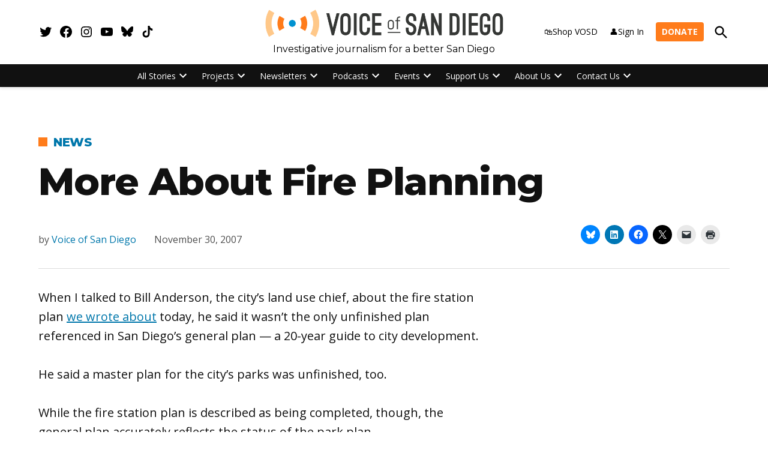

--- FILE ---
content_type: text/html; charset=UTF-8
request_url: https://voiceofsandiego.org/2007/11/30/more-about-fire-planning/
body_size: 47090
content:
<!doctype html>
<html lang="en-US">
<head>
	<meta charset="UTF-8" />
	<meta name="viewport" content="width=device-width, initial-scale=1" />
	<link rel="profile" href="https://gmpg.org/xfn/11" />
	<meta name='robots' content='index, follow, max-image-preview:large, max-snippet:-1, max-video-preview:-1' />
		<script async src="https://securepubads.g.doubleclick.net/tag/js/gpt.js" type="pmdelayedscript" data-cfasync="false" data-no-optimize="1" data-no-defer="1" data-no-minify="1"></script>
		<script>
			window.googletag = window.googletag || { cmd: [] };
		</script>
		<link rel='preconnect' href='https://i0.wp.com' >
<script>window._wca = window._wca || [];</script>

	<!-- This site is optimized with the Yoast SEO Premium plugin v26.8 (Yoast SEO v26.8) - https://yoast.com/product/yoast-seo-premium-wordpress/ -->
	<title>More About Fire Planning  | Voice of San Diego</title><link rel="preload" href="https://voiceofsandiego.org/wp-content/uploads/2024/09/cropped-VOSD-Logo_3.png" as="image" imagesrcset="https://voiceofsandiego.org/wp-content/uploads/2024/09/cropped-VOSD-Logo_3.png 1691w, https://voiceofsandiego.org/wp-content/uploads/2024/09/cropped-VOSD-Logo_3-300x37.png 300w, https://voiceofsandiego.org/wp-content/uploads/2024/09/cropped-VOSD-Logo_3-1024x125.png 1024w, https://voiceofsandiego.org/wp-content/uploads/2024/09/cropped-VOSD-Logo_3-768x94.png 768w, https://voiceofsandiego.org/wp-content/uploads/2024/09/cropped-VOSD-Logo_3-1536x187.png 1536w, https://voiceofsandiego.org/wp-content/uploads/2024/09/cropped-VOSD-Logo_3-1200x146.png 1200w, https://voiceofsandiego.org/wp-content/uploads/2024/09/cropped-VOSD-Logo_3-780x95.png 780w, https://voiceofsandiego.org/wp-content/uploads/2024/09/cropped-VOSD-Logo_3-400x49.png 400w, https://voiceofsandiego.org/wp-content/uploads/2024/09/cropped-VOSD-Logo_3-706x86.png 706w" imagesizes="(max-width: 1691px) 100vw, 1691px" fetchpriority="high"><link rel="preload" href="https://voiceofsandiego.org/wp-content/uploads/2024/09/vito-di-stefano-9-10-24-86-1200x900.jpg?crop=1" as="image" imagesrcset="https://voiceofsandiego.org/wp-content/uploads/2024/09/vito-di-stefano-9-10-24-86-1200x900.jpg?crop=1 1200w, https://voiceofsandiego.org/wp-content/uploads/2024/09/vito-di-stefano-9-10-24-86-800x600.jpg?crop=1 800w, https://voiceofsandiego.org/wp-content/uploads/2024/09/vito-di-stefano-9-10-24-86-600x450.jpg?crop=1 600w, https://voiceofsandiego.org/wp-content/uploads/2024/09/vito-di-stefano-9-10-24-86-400x300.jpg?crop=1 400w, https://voiceofsandiego.org/wp-content/uploads/2024/09/vito-di-stefano-9-10-24-86-200x150.jpg?crop=1 200w" imagesizes="(min-width: 782px) 600px, (min-width: 600px) 42.5vw, 90vw" fetchpriority="high"><style id="perfmatters-used-css">:root{--tec-grid-gutter:48px;--tec-grid-gutter-negative:calc(var(--tec-grid-gutter) * -1);--tec-grid-gutter-half:calc(var(--tec-grid-gutter) / 2);--tec-grid-gutter-half-negative:calc(var(--tec-grid-gutter-half) * -1);--tec-grid-gutter-small:42px;--tec-grid-gutter-small-negative:calc(var(--tec-grid-gutter-small) * -1);--tec-grid-gutter-small-half:calc(var(--tec-grid-gutter-small) / 2);--tec-grid-gutter-small-half-negative:calc(var(--tec-grid-gutter-small-half) * -1);--tec-grid-gutter-page:42px;--tec-grid-gutter-page-small:19.5px;--tec-grid-width-default:1176px;--tec-grid-width-min:320px;--tec-grid-width:calc(var(--tec-grid-width-default) + var(--tec-grid-gutter-page) * 2);--tec-grid-width-1-of-2:50%;--tec-grid-width-1-of-3:33.333%;--tec-grid-width-1-of-4:25%;--tec-grid-width-1-of-5:20%;--tec-grid-width-1-of-7:14.285%;--tec-grid-width-1-of-8:12.5%;--tec-grid-width-1-of-9:11.111%;--tec-spacer-0:4px;--tec-spacer-1:8px;--tec-spacer-2:12px;--tec-spacer-3:16px;--tec-spacer-4:20px;--tec-spacer-5:24px;--tec-spacer-6:28px;--tec-spacer-7:32px;--tec-spacer-8:40px;--tec-spacer-9:48px;--tec-spacer-10:56px;--tec-spacer-11:64px;--tec-spacer-12:80px;--tec-spacer-13:96px;--tec-spacer-14:160px;--tec-z-index-spinner-container:100;--tec-z-index-views-selector:30;--tec-z-index-dropdown:30;--tec-z-index-events-bar-button:20;--tec-z-index-search:10;--tec-z-index-filters:9;--tec-z-index-scroller:7;--tec-z-index-week-event-hover:5;--tec-z-index-map-event-hover:5;--tec-z-index-map-event-hover-actions:6;--tec-z-index-multiday-event:5;--tec-z-index-multiday-event-bar:2;--tec-color-text-primary:#141827;--tec-color-text-primary-light:rgba(20,24,39,.62);--tec-color-text-secondary:#5d5d5d;--tec-color-text-disabled:#d5d5d5;--tec-color-text-events-title:var(--tec-color-text-primary);--tec-color-text-event-title:var(--tec-color-text-events-title);--tec-color-text-event-date:var(--tec-color-text-primary);--tec-color-text-secondary-event-date:var(--tec-color-text-secondary);--tec-color-icon-primary:#5d5d5d;--tec-color-icon-primary-alt:#757575;--tec-color-icon-secondary:#bababa;--tec-color-icon-active:#141827;--tec-color-icon-disabled:#d5d5d5;--tec-color-icon-focus:#334aff;--tec-color-icon-error:#da394d;--tec-color-event-icon:#141827;--tec-color-event-icon-hover:#334aff;--tec-color-accent-primary:#334aff;--tec-color-accent-primary-hover:rgba(51,74,255,.8);--tec-color-accent-primary-active:rgba(51,74,255,.9);--tec-color-accent-primary-background:rgba(51,74,255,.07);--tec-color-accent-secondary:#141827;--tec-color-accent-secondary-hover:rgba(20,24,39,.8);--tec-color-accent-secondary-active:rgba(20,24,39,.9);--tec-color-accent-secondary-background:rgba(20,24,39,.07);--tec-color-button-primary:var(--tec-color-accent-primary);--tec-color-button-primary-hover:var(--tec-color-accent-primary-hover);--tec-color-button-primary-active:var(--tec-color-accent-primary-active);--tec-color-button-primary-background:var(--tec-color-accent-primary-background);--tec-color-button-secondary:var(--tec-color-accent-secondary);--tec-color-button-secondary-hover:var(--tec-color-accent-secondary-hover);--tec-color-button-secondary-active:var(--tec-color-accent-secondary-active);--tec-color-button-secondary-background:var(--tec-color-accent-secondary-background);--tec-color-link-primary:var(--tec-color-text-primary);--tec-color-link-accent:var(--tec-color-accent-primary);--tec-color-link-accent-hover:rgba(51,74,255,.8);--tec-color-border-default:#d5d5d5;--tec-color-border-secondary:#e4e4e4;--tec-color-border-tertiary:#7d7d7d;--tec-color-border-hover:#5d5d5d;--tec-color-border-active:#141827;--tec-color-background:#fff;--tec-color-background-events:rgba(0,0,0,0);--tec-color-background-transparent:rgba(255,255,255,.6);--tec-color-background-secondary:#f7f6f6;--tec-color-background-messages:rgba(20,24,39,.07);--tec-color-background-secondary-hover:#f0eeee;--tec-color-background-error:rgba(218,57,77,.08);--tec-color-background-primary-multiday:rgba(51,74,255,.24);--tec-color-background-primary-multiday-hover:rgba(51,74,255,.34);--tec-color-background-secondary-multiday:rgba(20,24,39,.24);--tec-color-background-secondary-multiday-hover:rgba(20,24,39,.34);--tec-color-accent-primary-week-event:rgba(51,74,255,.1);--tec-color-accent-primary-week-event-hover:rgba(51,74,255,.2);--tec-color-accent-primary-week-event-featured:rgba(51,74,255,.04);--tec-color-accent-primary-week-event-featured-hover:rgba(51,74,255,.14);--tec-color-background-secondary-datepicker:var(--tec-color-background-secondary);--tec-color-accent-primary-background-datepicker:var(--tec-color-accent-primary-background);}:root{--tec-border-radius-default:4px;--tec-border-width-week-event:2px;--tec-box-shadow-default:0 2px 5px 0 var(--tec-color-box-shadow);--tec-box-shadow-tooltip:0 2px 12px 0 var(--tec-color-box-shadow);--tec-box-shadow-card:0 1px 6px 2px var(--tec-color-box-shadow);--tec-box-shadow-multiday:16px 6px 6px -2px var(--tec-color-box-shadow-secondary);--tec-form-color-background:var(--tec-color-background);--tec-form-color-border-default:var(--tec-color-text-primary);--tec-form-color-border-active:var(--tec-color-accent-secondary);--tec-form-color-border-secondary:var(--tec-color-border-tertiary);--tec-form-color-accent-primary:var(--tec-color-accent-primary);--tec-form-box-shadow-default:var(--tec-box-shadow-default);--tec-opacity-background:.07;--tec-opacity-select-highlighted:.3;--tec-opacity-icon-hover:.8;--tec-opacity-icon-active:.9;--tec-opacity-default:1;--tec-transition:all .2s ease;--tec-transition-background-color:background-color .2s ease;--tec-transition-color-border-color:color .2s ease,border-color .2s ease;--tec-transition-transform:transform .2s ease;--tec-transition-border-color:border-color .2s ease;--tec-transition-color:color .2s ease;--tec-transition-opacity:opacity .2s ease;--tec-font-family-sans-serif:"Helvetica Neue",Helvetica,-apple-system,BlinkMacSystemFont,Roboto,Arial,sans-serif;--tec-font-weight-regular:400;--tec-font-weight-bold:700;--tec-font-size-0:11px;--tec-font-size-1:12px;--tec-font-size-2:14px;--tec-font-size-3:16px;--tec-font-size-4:18px;--tec-font-size-5:20px;--tec-font-size-6:22px;--tec-font-size-7:24px;--tec-font-size-8:28px;--tec-font-size-9:32px;--tec-font-size-10:42px;--tec-line-height-0:1.38;--tec-line-height-1:1.42;--tec-line-height-2:1.5;--tec-line-height-3:1.62;}.stick-to-top:last-child{position:sticky;top:1rem;}.widget_newspack-ads-widget{overflow:hidden;}#page{overflow:initial !important;}.newspack_global_ad{clear:both;flex:1 1 auto;max-width:100%;}.newspack_global_ad.fixed-height{box-sizing:initial;padding:16px 0;}.newspack_global_ad.fixed-height>*{margin:0;}@starting-style{opacity:0;}@starting-style{}@starting-style{}body.jps-theme-argent .jetpack-instant-search__overlay *{font-family:Helvetica,sans-serif;}body.enable-search-modal .cover-modal.show-modal.search-modal.active{display:none;}.screen-reader-text{border:0;clip-path:inset(50%);height:1px;margin:-1px;overflow:hidden;padding:0;position:absolute;width:1px;word-wrap:normal !important;}div.sharedaddy,#content div.sharedaddy,#main div.sharedaddy{clear:both;}div.sharedaddy h3.sd-title{margin:0 0 1em 0;display:inline-block;line-height:1.2;font-size:9pt;font-weight:700;}div.sharedaddy h3.sd-title::before{content:"";display:block;width:100%;min-width:30px;border-top:1px solid #dcdcde;margin-bottom:1em;}</style>
	<link rel="canonical" href="https://voiceofsandiego.org/2007/11/30/more-about-fire-planning/" />
	<meta property="og:locale" content="en_US" />
	<meta property="og:type" content="article" />
	<meta property="og:title" content="More About Fire Planning" />
	<meta property="og:description" content="When I talked to Bill Anderson, the city’s land use chief, about the fire station plan we wrote about today, he said it wasn’t the only unfinished plan referenced in [&hellip;]" />
	<meta property="og:url" content="https://voiceofsandiego.org/2007/11/30/more-about-fire-planning/" />
	<meta property="og:site_name" content="Voice of San Diego" />
	<meta property="article:publisher" content="https://www.facebook.com/voiceofsandiego/" />
	<meta property="article:author" content="https://www.facebook.com/voiceofsandiego/" />
	<meta property="article:published_time" content="2007-11-30T08:00:00+00:00" />
	<meta property="article:modified_time" content="2022-03-15T23:28:52+00:00" />
	<meta property="og:image" content="https://voiceofsandiego.org/wp-content/uploads/2022/02/VOSD-Logo_2-17.png" />
	<meta property="og:image:width" content="1904" />
	<meta property="og:image:height" content="464" />
	<meta property="og:image:type" content="image/png" />
	<meta name="author" content="Voice of San Diego" />
	<meta name="twitter:card" content="summary_large_image" />
	<meta name="twitter:creator" content="@https://twitter.com/voiceofsandiego" />
	<meta name="twitter:site" content="@voiceofsandiego" />
	<meta name="twitter:label1" content="Written by" />
	<meta name="twitter:data1" content="Voice of San Diego" />
	<meta name="twitter:label2" content="Est. reading time" />
	<meta name="twitter:data2" content="1 minute" />
	<script type="application/ld+json" class="yoast-schema-graph">{"@context":"https://schema.org","@graph":[{"@type":"Article","@id":"https://voiceofsandiego.org/2007/11/30/more-about-fire-planning/#article","isPartOf":{"@id":"https://voiceofsandiego.org/2007/11/30/more-about-fire-planning/"},"author":[{"@id":"https://voiceofsandiego.org/#/schema/person/d9d0e3f38868af07bc79c84aa474aecc"}],"headline":"More About Fire Planning","datePublished":"2007-11-30T08:00:00+00:00","dateModified":"2022-03-15T23:28:52+00:00","mainEntityOfPage":{"@id":"https://voiceofsandiego.org/2007/11/30/more-about-fire-planning/"},"wordCount":152,"commentCount":0,"publisher":{"@id":"https://voiceofsandiego.org/#organization"},"articleSection":["News"],"inLanguage":"en-US","potentialAction":[{"@type":"CommentAction","name":"Comment","target":["https://voiceofsandiego.org/2007/11/30/more-about-fire-planning/#respond"]}]},{"@type":"WebPage","@id":"https://voiceofsandiego.org/2007/11/30/more-about-fire-planning/","url":"https://voiceofsandiego.org/2007/11/30/more-about-fire-planning/","name":"More About Fire Planning | Voice of San Diego","isPartOf":{"@id":"https://voiceofsandiego.org/#website"},"datePublished":"2007-11-30T08:00:00+00:00","dateModified":"2022-03-15T23:28:52+00:00","breadcrumb":{"@id":"https://voiceofsandiego.org/2007/11/30/more-about-fire-planning/#breadcrumb"},"inLanguage":"en-US","potentialAction":[{"@type":"ReadAction","target":["https://voiceofsandiego.org/2007/11/30/more-about-fire-planning/"]}]},{"@type":"BreadcrumbList","@id":"https://voiceofsandiego.org/2007/11/30/more-about-fire-planning/#breadcrumb","itemListElement":[{"@type":"ListItem","position":1,"name":"Home","item":"https://voiceofsandiego.org/"},{"@type":"ListItem","position":2,"name":"More About Fire Planning"}]},{"@type":"WebSite","@id":"https://voiceofsandiego.org/#website","url":"https://voiceofsandiego.org/","name":"Voice of San Diego","description":"Investigative journalism for a better San Diego","publisher":{"@id":"https://voiceofsandiego.org/#organization"},"potentialAction":[{"@type":"SearchAction","target":{"@type":"EntryPoint","urlTemplate":"https://voiceofsandiego.org/?s={search_term_string}"},"query-input":{"@type":"PropertyValueSpecification","valueRequired":true,"valueName":"search_term_string"}}],"inLanguage":"en-US"},{"@type":"Organization","@id":"https://voiceofsandiego.org/#organization","name":"Voice of San Diego","url":"https://voiceofsandiego.org/","logo":{"@type":"ImageObject","inLanguage":"en-US","@id":"https://voiceofsandiego.org/#/schema/logo/image/","url":"https://i0.wp.com/voiceofsandiego.org/wp-content/uploads/2022/02/VOSD-Logo_2-17.png?fit=1904%2C464&ssl=1","contentUrl":"https://i0.wp.com/voiceofsandiego.org/wp-content/uploads/2022/02/VOSD-Logo_2-17.png?fit=1904%2C464&ssl=1","width":1904,"height":464,"caption":"Voice of San Diego"},"image":{"@id":"https://voiceofsandiego.org/#/schema/logo/image/"},"sameAs":["https://www.facebook.com/voiceofsandiego/","https://x.com/voiceofsandiego","https://www.instagram.com/voiceofsandiego/?hl=en","https://www.linkedin.com/company/voice-of-san-diego","https://www.youtube.com/user/voiceofsandiego"]},{"@type":"Person","@id":"https://voiceofsandiego.org/#/schema/person/d9d0e3f38868af07bc79c84aa474aecc","name":"Voice of San Diego","sameAs":["http://voiceofsandiego.org","https://www.facebook.com/voiceofsandiego/","https://x.com/https://twitter.com/voiceofsandiego"],"url":"https://voiceofsandiego.org/author/voiceofsandiego/"}]}</script>
	<!-- / Yoast SEO Premium plugin. -->


<link rel='dns-prefetch' href='//stats.wp.com' />
<link rel='dns-prefetch' href='//cdn.parsely.com' />
<link rel='dns-prefetch' href='//www.googletagmanager.com' />

<link rel='dns-prefetch' href='//widgets.wp.com' />
<link rel='dns-prefetch' href='//pagead2.googlesyndication.com' />
<link rel="alternate" type="application/rss+xml" title="Voice of San Diego &raquo; Feed" href="https://voiceofsandiego.org/feed/" />
<link rel="alternate" type="application/rss+xml" title="Voice of San Diego &raquo; Comments Feed" href="https://voiceofsandiego.org/comments/feed/" />
<link rel="alternate" type="text/calendar" title="Voice of San Diego &raquo; iCal Feed" href="https://voiceofsandiego.org/vosd-events/?ical=1" />
<link rel="alternate" type="application/rss+xml" title="Voice of San Diego &raquo; More About Fire Planning Comments Feed" href="https://voiceofsandiego.org/2007/11/30/more-about-fire-planning/feed/" />
<link rel="alternate" title="oEmbed (JSON)" type="application/json+oembed" href="https://voiceofsandiego.org/wp-json/oembed/1.0/embed?url=https%3A%2F%2Fvoiceofsandiego.org%2F2007%2F11%2F30%2Fmore-about-fire-planning%2F" />
<link rel="alternate" title="oEmbed (XML)" type="text/xml+oembed" href="https://voiceofsandiego.org/wp-json/oembed/1.0/embed?url=https%3A%2F%2Fvoiceofsandiego.org%2F2007%2F11%2F30%2Fmore-about-fire-planning%2F&#038;format=xml" />
<style id='wp-img-auto-sizes-contain-inline-css'>img:is([sizes=auto i],[sizes^="auto," i]){contain-intrinsic-size:3000px 1500px}</style>
<link rel='stylesheet' id='tribe-events-pro-mini-calendar-block-styles-css' href='https://voiceofsandiego.org/wp-content/plugins/events-calendar-pro/build/css/tribe-events-pro-mini-calendar-block.css?ver=7.7.12' media='all' />
<link rel="stylesheet" id="tec-variables-skeleton-css" media="all" data-pmdelayedstyle="https://voiceofsandiego.org/wp-content/plugins/event-tickets/common/build/css/variables-skeleton.css?ver=6.10.1">
<link rel="stylesheet" id="tec-variables-full-css" media="all" data-pmdelayedstyle="https://voiceofsandiego.org/wp-content/plugins/event-tickets/common/build/css/variables-full.css?ver=6.10.1">
<link rel="stylesheet" id="event-tickets-tickets-rsvp-css-css" media="all" data-pmdelayedstyle="https://voiceofsandiego.org/wp-content/plugins/event-tickets/build/css/rsvp-v1.css?ver=5.27.3">

<!-- Note: This combined block library stylesheet (wp-block-library) is used instead of loading separate core block styles because the should_load_separate_core_block_assets filter is returning false. Try loading the URL with ?should_load_separate_core_block_assets=true to restore being able to load block styles on demand and see if there are any issues remaining. -->
<link rel='stylesheet' id='wp-block-library-css' href='https://voiceofsandiego.org/wp-includes/css/dist/block-library/style.min.css?ver=6.9' media='all' />
<style id='wp-block-library-theme-inline-css'>.wp-block-audio :where(figcaption){color:#555;font-size:13px;text-align:center}.is-dark-theme .wp-block-audio :where(figcaption){color:#ffffffa6}.wp-block-audio{margin:0 0 1em}.wp-block-code{border:1px solid #ccc;border-radius:4px;font-family:Menlo,Consolas,monaco,monospace;padding:.8em 1em}.wp-block-embed :where(figcaption){color:#555;font-size:13px;text-align:center}.is-dark-theme .wp-block-embed :where(figcaption){color:#ffffffa6}.wp-block-embed{margin:0 0 1em}.blocks-gallery-caption{color:#555;font-size:13px;text-align:center}.is-dark-theme .blocks-gallery-caption{color:#ffffffa6}:root :where(.wp-block-image figcaption){color:#555;font-size:13px;text-align:center}.is-dark-theme :root :where(.wp-block-image figcaption){color:#ffffffa6}.wp-block-image{margin:0 0 1em}.wp-block-pullquote{border-bottom:4px solid;border-top:4px solid;color:currentColor;margin-bottom:1.75em}.wp-block-pullquote :where(cite),.wp-block-pullquote :where(footer),.wp-block-pullquote__citation{color:currentColor;font-size:.8125em;font-style:normal;text-transform:uppercase}.wp-block-quote{border-left:.25em solid;margin:0 0 1.75em;padding-left:1em}.wp-block-quote cite,.wp-block-quote footer{color:currentColor;font-size:.8125em;font-style:normal;position:relative}.wp-block-quote:where(.has-text-align-right){border-left:none;border-right:.25em solid;padding-left:0;padding-right:1em}.wp-block-quote:where(.has-text-align-center){border:none;padding-left:0}.wp-block-quote.is-large,.wp-block-quote.is-style-large,.wp-block-quote:where(.is-style-plain){border:none}.wp-block-search .wp-block-search__label{font-weight:700}.wp-block-search__button{border:1px solid #ccc;padding:.375em .625em}:where(.wp-block-group.has-background){padding:1.25em 2.375em}.wp-block-separator.has-css-opacity{opacity:.4}.wp-block-separator{border:none;border-bottom:2px solid;margin-left:auto;margin-right:auto}.wp-block-separator.has-alpha-channel-opacity{opacity:1}.wp-block-separator:not(.is-style-wide):not(.is-style-dots){width:100px}.wp-block-separator.has-background:not(.is-style-dots){border-bottom:none;height:1px}.wp-block-separator.has-background:not(.is-style-wide):not(.is-style-dots){height:2px}.wp-block-table{margin:0 0 1em}.wp-block-table td,.wp-block-table th{word-break:normal}.wp-block-table :where(figcaption){color:#555;font-size:13px;text-align:center}.is-dark-theme .wp-block-table :where(figcaption){color:#ffffffa6}.wp-block-video :where(figcaption){color:#555;font-size:13px;text-align:center}.is-dark-theme .wp-block-video :where(figcaption){color:#ffffffa6}.wp-block-video{margin:0 0 1em}:root :where(.wp-block-template-part.has-background){margin-bottom:0;margin-top:0;padding:1.25em 2.375em}</style>
<style id='classic-theme-styles-inline-css'>.wp-block-button__link{color:#fff;background-color:#32373c;border-radius:9999px;box-shadow:none;text-decoration:none;padding:calc(.667em + 2px) calc(1.333em + 2px);font-size:1.125em}.wp-block-file__button{background:#32373c;color:#fff;text-decoration:none}</style>
<style id='co-authors-plus-coauthors-style-inline-css'>.wp-block-co-authors-plus-coauthors.is-layout-flow [class*=wp-block-co-authors-plus]{display:inline}</style>
<style id='co-authors-plus-avatar-style-inline-css'>.wp-block-co-authors-plus-avatar :where(img){height:auto;max-width:100%;vertical-align:bottom}.wp-block-co-authors-plus-coauthors.is-layout-flow .wp-block-co-authors-plus-avatar :where(img){vertical-align:middle}.wp-block-co-authors-plus-avatar:is(.alignleft,.alignright){display:table}.wp-block-co-authors-plus-avatar.aligncenter{display:table;margin-inline:auto}</style>
<style id='co-authors-plus-image-style-inline-css'>.wp-block-co-authors-plus-image{margin-bottom:0}.wp-block-co-authors-plus-image :where(img){height:auto;max-width:100%;vertical-align:bottom}.wp-block-co-authors-plus-coauthors.is-layout-flow .wp-block-co-authors-plus-image :where(img){vertical-align:middle}.wp-block-co-authors-plus-image:is(.alignfull,.alignwide) :where(img){width:100%}.wp-block-co-authors-plus-image:is(.alignleft,.alignright){display:table}.wp-block-co-authors-plus-image.aligncenter{display:table;margin-inline:auto}</style>
<style id='newspack-contribution-meter-style-inline-css'>.wp-block-newspack-contribution-meter{display:block;font-weight:600;margin:1em 0}.wp-block-newspack-contribution-meter.newspack-ui{color:inherit}.wp-block-newspack-contribution-meter .contribution-meter__linear{width:100%}.wp-block-newspack-contribution-meter .contribution-meter__text{align-items:center;display:flex;flex-wrap:wrap;gap:var(--newspack-ui-spacer-3);justify-content:space-between;margin-bottom:var(--newspack-ui-spacer-base);row-gap:calc(var(--newspack-ui-spacer-base)/2)}.wp-block-newspack-contribution-meter .contribution-meter__text>span{display:inline-block}.wp-block-newspack-contribution-meter .contribution-meter__text--right{justify-content:flex-end;min-width:fit-content}.wp-block-newspack-contribution-meter .contribution-meter__bar-container{width:100%}.wp-block-newspack-contribution-meter .contribution-meter__bar-track{background-color:color-mix(in srgb,currentcolor 17%,#0000);overflow:hidden;position:relative;width:100%}.wp-block-newspack-contribution-meter .contribution-meter__bar-progress{background-color:currentcolor;height:100%;position:relative;transition:width 125ms ease-in-out}.wp-block-newspack-contribution-meter.contribution-meter--thickness-xs .contribution-meter__bar-track{border-radius:2px;height:4px}.wp-block-newspack-contribution-meter.contribution-meter--thickness-xs .contribution-meter__bar-progress{border-radius:2px}.wp-block-newspack-contribution-meter.contribution-meter--thickness-s .contribution-meter__bar-track{border-radius:4px;height:8px}.wp-block-newspack-contribution-meter.contribution-meter--thickness-s .contribution-meter__bar-progress{border-radius:4px}.wp-block-newspack-contribution-meter.contribution-meter--thickness-m .contribution-meter__bar-track{border-radius:8px;height:16px}.wp-block-newspack-contribution-meter.contribution-meter--thickness-m .contribution-meter__bar-progress{border-radius:8px}.wp-block-newspack-contribution-meter.contribution-meter--thickness-l .contribution-meter__bar-track{border-radius:16px;height:32px}.wp-block-newspack-contribution-meter.contribution-meter--thickness-l .contribution-meter__bar-progress{border-radius:16px}.wp-block-newspack-contribution-meter .contribution-meter__circular{align-items:center;display:flex;flex-direction:column;gap:var(--newspack-ui-spacer-base)}@media(min-width:600px){.wp-block-newspack-contribution-meter .contribution-meter__circular{flex-direction:row;gap:var(--newspack-ui-spacer-3)}}.wp-block-newspack-contribution-meter .contribution-meter__circle-container{flex-shrink:0;height:104px;position:relative;width:104px}@media(min-width:600px){.wp-block-newspack-contribution-meter .contribution-meter__circle-container{height:72px;width:72px}}.wp-block-newspack-contribution-meter .contribution-meter__circle{display:block;height:inherit;width:inherit}.wp-block-newspack-contribution-meter .contribution-meter__circle-track{stroke:color-mix(in srgb,currentcolor 17%,#0000)}.wp-block-newspack-contribution-meter .contribution-meter__circle-progress{stroke:currentcolor;transition:stroke-dashoffset 125ms ease-in-out}.wp-block-newspack-contribution-meter .contribution-meter__circle-percentage{left:50%;margin:0;pointer-events:none;position:absolute;top:50%;transform:translate(-50%,-50%)}.wp-block-newspack-contribution-meter .contribution-meter__data{display:flex;flex-direction:column;gap:0}.wp-block-newspack-contribution-meter .contribution-meter__data .contribution-meter__goal{opacity:.65}.wp-block-newspack-contribution-meter .contribution-meter__data .contribution-meter__goal--primary{opacity:1}.wp-block-newspack-contribution-meter .contribution-meter-error,.wp-block-newspack-contribution-meter .contribution-meter-loading{align-items:center;justify-content:center;min-height:159px}.wp-block-newspack-contribution-meter .contribution-meter-error .components-placeholder__fieldset,.wp-block-newspack-contribution-meter .contribution-meter-loading .components-placeholder__fieldset{align-items:center;justify-content:center}.wp-block-newspack-contribution-meter .contribution-meter-error .components-spinner,.wp-block-newspack-contribution-meter .contribution-meter-loading .components-spinner{margin:0}.wp-block-newspack-contribution-meter.alignwide{max-width:var(--wp--style--global--wide-size,1280px);width:100%}.wp-block-newspack-contribution-meter.alignfull{max-width:none;width:100%}</style>
<style id='wp-parsely-recommendations-style-inline-css'>.parsely-recommendations-list-title{font-size:1.2em}.parsely-recommendations-list{list-style:none;padding:unset}.parsely-recommendations-cardbody{overflow:hidden;padding:.8em;text-overflow:ellipsis;white-space:nowrap}.parsely-recommendations-cardmedia{padding:.8em .8em 0}</style>
<link rel='stylesheet' id='mediaelement-css' href='https://voiceofsandiego.org/wp-includes/js/mediaelement/mediaelementplayer-legacy.min.css?ver=4.2.17' media='all' />
<link rel='stylesheet' id='wp-mediaelement-css' href='https://voiceofsandiego.org/wp-includes/js/mediaelement/wp-mediaelement.min.css?ver=6.9' media='all' />
<style id='jetpack-sharing-buttons-style-inline-css'>.jetpack-sharing-buttons__services-list{display:flex;flex-direction:row;flex-wrap:wrap;gap:0;list-style-type:none;margin:5px;padding:0}.jetpack-sharing-buttons__services-list.has-small-icon-size{font-size:12px}.jetpack-sharing-buttons__services-list.has-normal-icon-size{font-size:16px}.jetpack-sharing-buttons__services-list.has-large-icon-size{font-size:24px}.jetpack-sharing-buttons__services-list.has-huge-icon-size{font-size:36px}@media print{.jetpack-sharing-buttons__services-list{display:none!important}}.editor-styles-wrapper .wp-block-jetpack-sharing-buttons{gap:0;padding-inline-start:0}ul.jetpack-sharing-buttons__services-list.has-background{padding:1.25em 2.375em}</style>
<style id='global-styles-inline-css'>:root{--wp--preset--aspect-ratio--square: 1;--wp--preset--aspect-ratio--4-3: 4/3;--wp--preset--aspect-ratio--3-4: 3/4;--wp--preset--aspect-ratio--3-2: 3/2;--wp--preset--aspect-ratio--2-3: 2/3;--wp--preset--aspect-ratio--16-9: 16/9;--wp--preset--aspect-ratio--9-16: 9/16;--wp--preset--color--black: #000000;--wp--preset--color--cyan-bluish-gray: #abb8c3;--wp--preset--color--white: #FFFFFF;--wp--preset--color--pale-pink: #f78da7;--wp--preset--color--vivid-red: #cf2e2e;--wp--preset--color--luminous-vivid-orange: #ff6900;--wp--preset--color--luminous-vivid-amber: #fcb900;--wp--preset--color--light-green-cyan: #7bdcb5;--wp--preset--color--vivid-green-cyan: #00d084;--wp--preset--color--pale-cyan-blue: #8ed1fc;--wp--preset--color--vivid-cyan-blue: #0693e3;--wp--preset--color--vivid-purple: #9b51e0;--wp--preset--color--primary: #ff7c1b;--wp--preset--color--primary-variation: #d75400;--wp--preset--color--secondary: #0077ab;--wp--preset--color--secondary-variation: #004f83;--wp--preset--color--dark-gray: #111111;--wp--preset--color--medium-gray: #767676;--wp--preset--color--light-gray: #EEEEEE;--wp--preset--gradient--vivid-cyan-blue-to-vivid-purple: linear-gradient(135deg,rgb(6,147,227) 0%,rgb(155,81,224) 100%);--wp--preset--gradient--light-green-cyan-to-vivid-green-cyan: linear-gradient(135deg,rgb(122,220,180) 0%,rgb(0,208,130) 100%);--wp--preset--gradient--luminous-vivid-amber-to-luminous-vivid-orange: linear-gradient(135deg,rgb(252,185,0) 0%,rgb(255,105,0) 100%);--wp--preset--gradient--luminous-vivid-orange-to-vivid-red: linear-gradient(135deg,rgb(255,105,0) 0%,rgb(207,46,46) 100%);--wp--preset--gradient--very-light-gray-to-cyan-bluish-gray: linear-gradient(135deg,rgb(238,238,238) 0%,rgb(169,184,195) 100%);--wp--preset--gradient--cool-to-warm-spectrum: linear-gradient(135deg,rgb(74,234,220) 0%,rgb(151,120,209) 20%,rgb(207,42,186) 40%,rgb(238,44,130) 60%,rgb(251,105,98) 80%,rgb(254,248,76) 100%);--wp--preset--gradient--blush-light-purple: linear-gradient(135deg,rgb(255,206,236) 0%,rgb(152,150,240) 100%);--wp--preset--gradient--blush-bordeaux: linear-gradient(135deg,rgb(254,205,165) 0%,rgb(254,45,45) 50%,rgb(107,0,62) 100%);--wp--preset--gradient--luminous-dusk: linear-gradient(135deg,rgb(255,203,112) 0%,rgb(199,81,192) 50%,rgb(65,88,208) 100%);--wp--preset--gradient--pale-ocean: linear-gradient(135deg,rgb(255,245,203) 0%,rgb(182,227,212) 50%,rgb(51,167,181) 100%);--wp--preset--gradient--electric-grass: linear-gradient(135deg,rgb(202,248,128) 0%,rgb(113,206,126) 100%);--wp--preset--gradient--midnight: linear-gradient(135deg,rgb(2,3,129) 0%,rgb(40,116,252) 100%);--wp--preset--gradient--grad-1: linear-gradient( 135deg,rgb( 255,124,27) 0%,rgb( 215,84,0) 100% );--wp--preset--gradient--grad-2: linear-gradient( 135deg,rgb( 0,119,171) 0%,rgb( 0,79,131) 100% );--wp--preset--gradient--grad-3: linear-gradient( 135deg,rgb( 17,17,17 ) 0%,rgb( 85,85,85 ) 100% );--wp--preset--gradient--grad-4: linear-gradient( 135deg,rgb( 68,68,68 ) 0%,rgb( 136,136,136 ) 100% );--wp--preset--gradient--grad-5: linear-gradient( 135deg,rgb( 119,119,119 ) 0%,rgb( 221,221,221 ) 100% );--wp--preset--gradient--grad-6: linear-gradient( 135deg,rgb( 221,221,221 ) 0%,rgb( 255,255,255 ) 100% );--wp--preset--font-size--small: 16px;--wp--preset--font-size--medium: 20px;--wp--preset--font-size--large: 36px;--wp--preset--font-size--x-large: 42px;--wp--preset--font-size--normal: 20px;--wp--preset--font-size--huge: 44px;--wp--preset--spacing--20: 0.44rem;--wp--preset--spacing--30: 0.67rem;--wp--preset--spacing--40: 1rem;--wp--preset--spacing--50: 1.5rem;--wp--preset--spacing--60: 2.25rem;--wp--preset--spacing--70: 3.38rem;--wp--preset--spacing--80: 5.06rem;--wp--preset--shadow--natural: 6px 6px 9px rgba(0,0,0,0.2);--wp--preset--shadow--deep: 12px 12px 50px rgba(0,0,0,0.4);--wp--preset--shadow--sharp: 6px 6px 0px rgba(0,0,0,0.2);--wp--preset--shadow--outlined: 6px 6px 0px -3px rgb(255,255,255),6px 6px rgb(0,0,0);--wp--preset--shadow--crisp: 6px 6px 0px rgb(0,0,0);}:where(.is-layout-flex){gap: 0.5em;}:where(.is-layout-grid){gap: 0.5em;}body .is-layout-flex{display: flex;}.is-layout-flex{flex-wrap: wrap;align-items: center;}.is-layout-flex > :is(*,div){margin: 0;}body .is-layout-grid{display: grid;}.is-layout-grid > :is(*,div){margin: 0;}:where(.wp-block-columns.is-layout-flex){gap: 2em;}:where(.wp-block-columns.is-layout-grid){gap: 2em;}:where(.wp-block-post-template.is-layout-flex){gap: 1.25em;}:where(.wp-block-post-template.is-layout-grid){gap: 1.25em;}.has-black-color{color: var(--wp--preset--color--black) !important;}.has-cyan-bluish-gray-color{color: var(--wp--preset--color--cyan-bluish-gray) !important;}.has-white-color{color: var(--wp--preset--color--white) !important;}.has-pale-pink-color{color: var(--wp--preset--color--pale-pink) !important;}.has-vivid-red-color{color: var(--wp--preset--color--vivid-red) !important;}.has-luminous-vivid-orange-color{color: var(--wp--preset--color--luminous-vivid-orange) !important;}.has-luminous-vivid-amber-color{color: var(--wp--preset--color--luminous-vivid-amber) !important;}.has-light-green-cyan-color{color: var(--wp--preset--color--light-green-cyan) !important;}.has-vivid-green-cyan-color{color: var(--wp--preset--color--vivid-green-cyan) !important;}.has-pale-cyan-blue-color{color: var(--wp--preset--color--pale-cyan-blue) !important;}.has-vivid-cyan-blue-color{color: var(--wp--preset--color--vivid-cyan-blue) !important;}.has-vivid-purple-color{color: var(--wp--preset--color--vivid-purple) !important;}.has-black-background-color{background-color: var(--wp--preset--color--black) !important;}.has-cyan-bluish-gray-background-color{background-color: var(--wp--preset--color--cyan-bluish-gray) !important;}.has-white-background-color{background-color: var(--wp--preset--color--white) !important;}.has-pale-pink-background-color{background-color: var(--wp--preset--color--pale-pink) !important;}.has-vivid-red-background-color{background-color: var(--wp--preset--color--vivid-red) !important;}.has-luminous-vivid-orange-background-color{background-color: var(--wp--preset--color--luminous-vivid-orange) !important;}.has-luminous-vivid-amber-background-color{background-color: var(--wp--preset--color--luminous-vivid-amber) !important;}.has-light-green-cyan-background-color{background-color: var(--wp--preset--color--light-green-cyan) !important;}.has-vivid-green-cyan-background-color{background-color: var(--wp--preset--color--vivid-green-cyan) !important;}.has-pale-cyan-blue-background-color{background-color: var(--wp--preset--color--pale-cyan-blue) !important;}.has-vivid-cyan-blue-background-color{background-color: var(--wp--preset--color--vivid-cyan-blue) !important;}.has-vivid-purple-background-color{background-color: var(--wp--preset--color--vivid-purple) !important;}.has-black-border-color{border-color: var(--wp--preset--color--black) !important;}.has-cyan-bluish-gray-border-color{border-color: var(--wp--preset--color--cyan-bluish-gray) !important;}.has-white-border-color{border-color: var(--wp--preset--color--white) !important;}.has-pale-pink-border-color{border-color: var(--wp--preset--color--pale-pink) !important;}.has-vivid-red-border-color{border-color: var(--wp--preset--color--vivid-red) !important;}.has-luminous-vivid-orange-border-color{border-color: var(--wp--preset--color--luminous-vivid-orange) !important;}.has-luminous-vivid-amber-border-color{border-color: var(--wp--preset--color--luminous-vivid-amber) !important;}.has-light-green-cyan-border-color{border-color: var(--wp--preset--color--light-green-cyan) !important;}.has-vivid-green-cyan-border-color{border-color: var(--wp--preset--color--vivid-green-cyan) !important;}.has-pale-cyan-blue-border-color{border-color: var(--wp--preset--color--pale-cyan-blue) !important;}.has-vivid-cyan-blue-border-color{border-color: var(--wp--preset--color--vivid-cyan-blue) !important;}.has-vivid-purple-border-color{border-color: var(--wp--preset--color--vivid-purple) !important;}.has-vivid-cyan-blue-to-vivid-purple-gradient-background{background: var(--wp--preset--gradient--vivid-cyan-blue-to-vivid-purple) !important;}.has-light-green-cyan-to-vivid-green-cyan-gradient-background{background: var(--wp--preset--gradient--light-green-cyan-to-vivid-green-cyan) !important;}.has-luminous-vivid-amber-to-luminous-vivid-orange-gradient-background{background: var(--wp--preset--gradient--luminous-vivid-amber-to-luminous-vivid-orange) !important;}.has-luminous-vivid-orange-to-vivid-red-gradient-background{background: var(--wp--preset--gradient--luminous-vivid-orange-to-vivid-red) !important;}.has-very-light-gray-to-cyan-bluish-gray-gradient-background{background: var(--wp--preset--gradient--very-light-gray-to-cyan-bluish-gray) !important;}.has-cool-to-warm-spectrum-gradient-background{background: var(--wp--preset--gradient--cool-to-warm-spectrum) !important;}.has-blush-light-purple-gradient-background{background: var(--wp--preset--gradient--blush-light-purple) !important;}.has-blush-bordeaux-gradient-background{background: var(--wp--preset--gradient--blush-bordeaux) !important;}.has-luminous-dusk-gradient-background{background: var(--wp--preset--gradient--luminous-dusk) !important;}.has-pale-ocean-gradient-background{background: var(--wp--preset--gradient--pale-ocean) !important;}.has-electric-grass-gradient-background{background: var(--wp--preset--gradient--electric-grass) !important;}.has-midnight-gradient-background{background: var(--wp--preset--gradient--midnight) !important;}.has-small-font-size{font-size: var(--wp--preset--font-size--small) !important;}.has-medium-font-size{font-size: var(--wp--preset--font-size--medium) !important;}.has-large-font-size{font-size: var(--wp--preset--font-size--large) !important;}.has-x-large-font-size{font-size: var(--wp--preset--font-size--x-large) !important;}:where(.wp-block-post-template.is-layout-flex){gap: 1.25em;}:where(.wp-block-post-template.is-layout-grid){gap: 1.25em;}:where(.wp-block-term-template.is-layout-flex){gap: 1.25em;}:where(.wp-block-term-template.is-layout-grid){gap: 1.25em;}:where(.wp-block-columns.is-layout-flex){gap: 2em;}:where(.wp-block-columns.is-layout-grid){gap: 2em;}:root :where(.wp-block-pullquote){font-size: 1.5em;line-height: 1.6;}</style>
<link rel="stylesheet" id="newspack-ads-media-kit-frontend-css" media="all" data-pmdelayedstyle="https://voiceofsandiego.org/wp-content/plugins/newspack-ads/dist/media-kit-frontend.css?ver=1768843529">
<link rel="stylesheet" id="newspack-ads-frontend-css" media="all" data-pmdelayedstyle="https://voiceofsandiego.org/wp-content/plugins/newspack-ads/includes/../dist/frontend.css?ver=33bf52d469a9bc142086">
<link rel='stylesheet' id='newspack-blocks-block-styles-stylesheet-css' href='https://voiceofsandiego.org/wp-content/plugins/newspack-blocks/dist/block_styles.css?ver=4.23.0' media='all' />
<link rel="stylesheet" id="foundation-events-styles-css" media="all" data-pmdelayedstyle="https://voiceofsandiego.org/wp-content/plugins/newspack-manager/includes/foundation/events/styles.css?ver=1768843557">
<link rel="stylesheet" id="foundation-locations-styles-css" media="all" data-pmdelayedstyle="https://voiceofsandiego.org/wp-content/plugins/newspack-manager/includes/foundation/locations/styles.css?ver=1768843557">
<link rel="stylesheet" id="foundation-movies-styles-css" media="all" data-pmdelayedstyle="https://voiceofsandiego.org/wp-content/plugins/newspack-manager/includes/foundation/movies/styles.css?ver=1768843557">
<link rel='stylesheet' id='newspack-newsletters-subscriptions-css' href='https://voiceofsandiego.org/wp-content/plugins/newspack-newsletters/includes/../dist/subscriptions.css?ver=1768843526' media='all' />
<link rel='stylesheet' id='wp-components-css' href='https://voiceofsandiego.org/wp-includes/css/dist/components/style.min.css?ver=6.9' media='all' />
<link rel='stylesheet' id='newspack-commons-css' href='https://voiceofsandiego.org/wp-content/plugins/newspack-plugin/dist/commons.css?ver=6.29.3' media='all' />
<link rel='stylesheet' id='newspack-reader-auth-css' href='https://voiceofsandiego.org/wp-content/plugins/newspack-plugin/dist/reader-auth.css?ver=6.29.3' media='all' />
<link rel='stylesheet' id='newspack-recaptcha-css' href='https://voiceofsandiego.org/wp-content/plugins/newspack-plugin/dist/other-scripts/recaptcha.css?ver=6.29.3' media='all' />
<link rel='stylesheet' id='newspack-corrections-single-css' href='https://voiceofsandiego.org/wp-content/plugins/newspack-plugin/dist/other-scripts/corrections.css?ver=6.29.3' media='all' />
<link rel='stylesheet' id='newspack-content_gate-block-patterns-css' href='https://voiceofsandiego.org/wp-content/plugins/newspack-plugin/dist/content-gate-block-patterns.css?ver=6.29.3' media='all' />
<link rel='stylesheet' id='newspack-ui-css' href='https://voiceofsandiego.org/wp-content/plugins/newspack-plugin/dist/newspack-ui.css?ver=6.29.3' media='all' />
<link rel='stylesheet' id='newspack-popups-view-css' href='https://voiceofsandiego.org/wp-content/plugins/newspack-popups/includes/../dist/view.css?ver=1768843498' media='all' />
<link rel="stylesheet" id="jetpack-instant-search-css" media="all" data-pmdelayedstyle="https://voiceofsandiego.org/wp-content/plugins/jetpack/jetpack_vendor/automattic/jetpack-search/build/instant-search/jp-search.chunk-main-payload.css?minify=false&#038;ver=75be4b99af5da8e881da">
<link rel="stylesheet" id="mc4wp-form-basic-css" media="all" data-pmdelayedstyle="https://voiceofsandiego.org/wp-content/plugins/mailchimp-for-wp/assets/css/form-basic.css?ver=4.11.1">
<link rel='stylesheet' id='newspack-style-css' href='https://voiceofsandiego.org/wp-content/themes/newspack-scott/style.css?ver=2.17.0' media='all' />
<link rel='stylesheet' id='newspack-print-style-css' href='https://voiceofsandiego.org/wp-content/themes/newspack-theme/styles/print.css?ver=2.17.0' media='print' />
<link rel='stylesheet' id='newspack-font-import-css' href='https://voiceofsandiego.org/wp-content/cache/perfmatters/voiceofsandiego.org/fonts/0b4d2f667741.google-fonts.min.css' media='all' />
<link rel='stylesheet' id='newspack-sponsors-style-css' href='https://voiceofsandiego.org/wp-content/themes/newspack-theme/styles/newspack-sponsors.css?ver=2.17.0' media='all' />
<link rel='stylesheet' id='open-sans-css' href='https://voiceofsandiego.org/wp-content/cache/perfmatters/voiceofsandiego.org/fonts/2ec8bb5aafa6.google-fonts.min.css' media='all' />
<link rel="stylesheet" id="jetpack_likes-css" media="all" data-pmdelayedstyle="https://voiceofsandiego.org/wp-content/plugins/jetpack/modules/likes/style.css?ver=15.5-a.5">
<link rel='stylesheet' id='sharedaddy-css' href='https://voiceofsandiego.org/wp-content/plugins/jetpack/modules/sharedaddy/sharing.css?ver=15.5-a.5' media='all' />
<link rel='stylesheet' id='social-logos-css' href='https://voiceofsandiego.org/wp-content/plugins/jetpack/_inc/social-logos/social-logos.min.css?ver=15.5-a.5' media='all' />
<script src="https://voiceofsandiego.org/wp-includes/js/jquery/jquery.min.js?ver=3.7.1" id="jquery-core-js"></script>
<script src="https://voiceofsandiego.org/wp-includes/js/jquery/jquery-migrate.min.js?ver=3.4.1" id="jquery-migrate-js"></script>
<script src="https://www.google.com/recaptcha/api.js?render=6LfJWtwlAAAAAPctdgscTCVwGeRARaha2WgO4Kwo" id="newspack-recaptcha-api-js" type="pmdelayedscript" data-cfasync="false" data-no-optimize="1" data-no-defer="1" data-no-minify="1"></script>
<script id="WCPAY_ASSETS-js-extra">
var wcpayAssets = {"url":"https://voiceofsandiego.org/wp-content/plugins/woocommerce-payments/dist/"};
//# sourceURL=WCPAY_ASSETS-js-extra
</script>
<script src="https://stats.wp.com/s-202605.js" id="woocommerce-analytics-js" defer data-wp-strategy="defer" type="pmdelayedscript" data-cfasync="false" data-no-optimize="1" data-no-defer="1" data-no-minify="1"></script>

<!-- Google tag (gtag.js) snippet added by Site Kit -->
<!-- Google Analytics snippet added by Site Kit -->
<!-- Google Ads snippet added by Site Kit -->
<script src="https://www.googletagmanager.com/gtag/js?id=G-XZHKKHWNYS" id="google_gtagjs-js" async type="pmdelayedscript" data-cfasync="false" data-no-optimize="1" data-no-defer="1" data-no-minify="1"></script>
<script id="google_gtagjs-js-after" type="pmdelayedscript" data-cfasync="false" data-no-optimize="1" data-no-defer="1" data-no-minify="1">
window.dataLayer = window.dataLayer || [];function gtag(){dataLayer.push(arguments);}
gtag("set","linker",{"domains":["voiceofsandiego.org"]});
gtag("js", new Date());
gtag("set", "developer_id.dZTNiMT", true);
gtag("config", "G-XZHKKHWNYS", {"transport_type":"beacon"});
gtag("config", "AW-879374928");
//# sourceURL=google_gtagjs-js-after
</script>
<script src="https://voiceofsandiego.org/wp-content/uploads/hm_custom_css_js/custom.js?ver=1756502325" id="hm_custom_js-js" defer></script>
<link rel="https://api.w.org/" href="https://voiceofsandiego.org/wp-json/" /><link rel="alternate" title="JSON" type="application/json" href="https://voiceofsandiego.org/wp-json/wp/v2/posts/231804" /><link rel="EditURI" type="application/rsd+xml" title="RSD" href="https://voiceofsandiego.org/xmlrpc.php?rsd" />

<link rel='shortlink' href='https://voiceofsandiego.org/?p=231804' />
		<!-- Custom Logo: hide header text -->
		<style id="custom-logo-css">.site-title{position: absolute;clip-path: inset(50%);}</style>
		<meta name="generator" content="Site Kit by Google 1.170.0" />			<script data-amp-plus-allowed>
				if ('serviceWorker' in navigator && navigator.serviceWorker.controller) {
					navigator.serviceWorker.controller.postMessage('newspack-reset-request-count');
					navigator.serviceWorker.controller.postMessage('newspack-nonce-9b8af12a58');
					navigator.serviceWorker.controller.postMessage('newspack-version-1');
				}
			</script>
				<link rel="manifest" href="https://voiceofsandiego.org/wp-json/wp/v2/web-app-manifest">
					<meta name="theme-color" content="#fff">
								<meta name="apple-mobile-web-app-capable" content="yes">
				<meta name="mobile-web-app-capable" content="yes">

				<link rel="apple-touch-startup-image" href="https://voiceofsandiego.org/wp-content/uploads/2021/12/vosd-icon-200x200.png?crop=1">

				<meta name="apple-mobile-web-app-title" content="VOSD">
		<meta name="application-name" content="VOSD">
		<meta name="et-api-version" content="v1"><meta name="et-api-origin" content="https://voiceofsandiego.org"><link rel="https://theeventscalendar.com/" href="https://voiceofsandiego.org/wp-json/tribe/tickets/v1/" /><meta name="tec-api-version" content="v1"><meta name="tec-api-origin" content="https://voiceofsandiego.org"><link rel="alternate" href="https://voiceofsandiego.org/wp-json/tribe/events/v1/" />	<style>img#wpstats{display:none}</style>
		
		<script>
		(function(h,o,t,j,a,r){
			h.hj=h.hj||function(){(h.hj.q=h.hj.q||[]).push(arguments)};
			h._hjSettings={hjid:6505989601,hjsv:5};
			a=o.getElementsByTagName('head')[0];
			r=o.createElement('script');r.async=1;
			r.src=t+h._hjSettings.hjid+j+h._hjSettings.hjsv;
			a.appendChild(r);
		})(window,document,'//static.hotjar.com/c/hotjar-','.js?sv=');
		</script>
		<script type="application/ld+json" class="wp-parsely-metadata">{"@context":"https:\/\/schema.org","@type":"NewsArticle","headline":"More About Fire Planning","url":"http:\/\/voiceofsandiego.org\/2007\/11\/30\/more-about-fire-planning\/","mainEntityOfPage":{"@type":"WebPage","@id":"http:\/\/voiceofsandiego.org\/2007\/11\/30\/more-about-fire-planning\/"},"thumbnailUrl":"","image":{"@type":"ImageObject","url":""},"articleSection":"News","author":[{"@type":"Person","name":"Voice of San Diego"}],"creator":["Voice of San Diego"],"publisher":{"@type":"Organization","name":"Voice of San Diego","logo":"https:\/\/voiceofsandiego.org\/wp-content\/uploads\/2022\/01\/VOSD_logo_RGB.png"},"keywords":[],"dateCreated":"2007-11-30T08:00:00Z","datePublished":"2007-11-30T08:00:00Z","dateModified":"2022-03-15T23:28:52Z"}</script>
	<style type="text/css" id="custom-theme-colors-scott">.mobile-sidebar .article-section-title::before,.mobile-sidebar .accent-header::before{background-color: #e1e1e1;}.h-sb .middle-header-contain{background-color: #ffffff;}.h-sb .top-header-contain{background-color: #f5f5f5;border-bottom-color: #f0f0f0;}.h-sb .site-header,.h-sb .site-title,.h-sb .site-title a:link,.h-sb .site-title a:visited,.h-sb .site-description,.h-sb.h-sh .nav1 .main-menu > li,.h-sb.h-sh .nav1 ul.main-menu > li > a,.h-sb.h-sh .nav1 ul.main-menu > li > a:hover,.h-sb .top-header-contain,.h-sb .middle-header-contain{color: black;}</style>
	
	<style type="text/css" id="custom-theme-fonts-scott">.accent-header:not(.widget-title),.article-section-title,.page-title,#secondary .widget-title,.author-bio .accent-header span,#colophon .widget-title,#colophon .widgettitle,#secondary .widgettitle{text-transform: uppercase;}</style>


	<style type="text/css" id="custom-theme-colors">:root{--newspack-theme-color-primary: #ff7c1b;--newspack-theme-color-primary-variation: #e15e00;--newspack-theme-color-secondary: #0077ab !important;--newspack-theme-color-secondary-variation: #004f83;--newspack-theme-color-primary-darken-5: #fa7716;--newspack-theme-color-primary-darken-10: #f57211;--newspack-theme-color-primary-against-white: dimgray;--newspack-theme-color-secondary-against-white: #0077ab;--newspack-theme-color-primary-variation-against-white: #e15e00;--newspack-theme-color-secondary-variation-against-white: #004f83;--newspack-theme-color-against-primary: black;--newspack-theme-color-against-secondary: white;}input[type="checkbox"]::before{background-image: url("data:image/svg+xml,%3Csvg xmlns='http://www.w3.org/2000/svg' viewBox='0 0 24 24' width='24' height='24'%3E%3Cpath d='M16.7 7.1l-6.3 8.5-3.3-2.5-.9 1.2 4.5 3.4L17.9 8z' fill='white'%3E%3C/path%3E%3C/svg%3E");}.mobile-sidebar{background: #ffffff;}.mobile-sidebar,.mobile-sidebar button:hover,.mobile-sidebar a,.mobile-sidebar a:visited,.mobile-sidebar .nav1 .sub-menu > li > a,.mobile-sidebar .nav1 ul.main-menu > li > a,.mobile-sidebar .nav3 a{color: black;}.h-sb .bottom-header-contain{background: #111111;}.h-sb .bottom-header-contain .nav1 .main-menu > li,.h-sb .bottom-header-contain .nav1 .main-menu > li > a,.h-sb .bottom-header-contain #search-toggle{color: white;}.button.mb-cta,.button.mb-cta:not(:hover):visited,.tribe_community_edit .button.mb-cta{background-color: #ff7c1b;color: black;}</style>
		<style type="text/css" id="newspack-theme-colors-variables">:root{--newspack-primary-color: #ff7c1b;--newspack-secondary-color: #0077ab;--newspack-cta-color: #ff7c1b;--newspack-header-color: #ffffff;--newspack-primary-menu-color: #111111;--newspack-primary-contrast-color: black;--newspack-secondary-contrast-color: white;--newspack-cta-contrast-color: black;--newspack-header-contrast-color: black;--newspack-primary-menu-contrast-color: white;}</style>
	
	<style type="text/css" id="custom-theme-fonts">:root{--newspack-theme-font-heading: "Montserrat","Helvetica","sans-serif";}:root{--newspack-theme-font-body: "Open Sans","Helvetica","sans-serif";}.tags-links span:first-child,.cat-links,.page-title,.highlight-menu .menu-label{text-transform: uppercase;}</style>

	<link rel="pingback" href="https://voiceofsandiego.org/xmlrpc.php">	<style>.sponsor-label .flag,amp-script .sponsor-label .flag{background: #FED850;color: black;}</style>
		<noscript><style>.woocommerce-product-gallery{opacity: 1 !important;}</style></noscript>
	
<!-- Google AdSense meta tags added by Site Kit -->
<meta name="google-adsense-platform-account" content="ca-host-pub-2644536267352236">
<meta name="google-adsense-platform-domain" content="sitekit.withgoogle.com">
<!-- End Google AdSense meta tags added by Site Kit -->
<script src="https://voiceofsandiego.org/wp-content/plugins/perfmatters/vendor/fastclick/pmfastclick.min.js" defer></script><script>"addEventListener"in document&&document.addEventListener("DOMContentLoaded",function(){FastClick.attach(document.body)},!1);</script>
<!-- Google Tag Manager snippet added by Site Kit -->
<script type="pmdelayedscript" data-cfasync="false" data-no-optimize="1" data-no-defer="1" data-no-minify="1">
			( function( w, d, s, l, i ) {
				w[l] = w[l] || [];
				w[l].push( {'gtm.start': new Date().getTime(), event: 'gtm.js'} );
				var f = d.getElementsByTagName( s )[0],
					j = d.createElement( s ), dl = l != 'dataLayer' ? '&l=' + l : '';
				j.async = true;
				j.src = 'https://www.googletagmanager.com/gtm.js?id=' + i + dl;
				f.parentNode.insertBefore( j, f );
			} )( window, document, 'script', 'dataLayer', 'GTM-P9B6T7' );
			
</script>

<!-- End Google Tag Manager snippet added by Site Kit -->

<!-- Google AdSense snippet added by Site Kit -->
<script async src="https://pagead2.googlesyndication.com/pagead/js/adsbygoogle.js?client=ca-pub-6604528380889471&amp;host=ca-host-pub-2644536267352236" crossorigin="anonymous" type="pmdelayedscript" data-cfasync="false" data-no-optimize="1" data-no-defer="1" data-no-minify="1"></script>

<!-- End Google AdSense snippet added by Site Kit -->
<script>function perfmatters_check_cart_fragments(){if(null!==document.getElementById("perfmatters-cart-fragments"))return!1;if(document.cookie.match("(^|;) ?woocommerce_cart_hash=([^;]*)(;|$)")){var e=document.createElement("script");e.id="perfmatters-cart-fragments",e.src="https://voiceofsandiego.org/wp-content/plugins/woocommerce/assets/js/frontend/cart-fragments.min.js",e.async=!0,document.head.appendChild(e)}}perfmatters_check_cart_fragments(),document.addEventListener("click",function(){setTimeout(perfmatters_check_cart_fragments,1e3)});</script><link rel="icon" href="https://voiceofsandiego.org/wp-content/uploads/2021/12/vosd-icon-150x150.png?crop=1" sizes="32x32" />
<link rel="icon" href="https://voiceofsandiego.org/wp-content/uploads/2021/12/vosd-icon-200x200.png?crop=1" sizes="192x192" />
<link rel="apple-touch-icon" href="https://voiceofsandiego.org/wp-content/uploads/2021/12/vosd-icon-200x200.png?crop=1" />
<meta name="msapplication-TileImage" content="https://voiceofsandiego.org/wp-content/uploads/2021/12/vosd-icon-300x300.png?crop=1" />
		<script type="pmdelayedscript" data-cfasync="false" data-no-optimize="1" data-no-defer="1" data-no-minify="1">
			( function() {
				// Load GA script if not yet found
				if ( 'undefined' === typeof gtag ) {
					var element = document.createElement( 'script' );
					element.src = 'https://www.googletagmanager.com/gtag/js?id=G-59H3Q0N7SX';
					element.async = true;
					document.head.appendChild( element );
					window.dataLayer = window.dataLayer || [];
					window.gtag = function() { window.dataLayer.push( arguments ) };
					gtag( 'js', new Date() );
				}
				gtag( 'config', 'G-59H3Q0N7SX' );
			} )();
		</script>
				<style id="wp-custom-css">.wp-block-newspack-newsletters-subscribe form#newspack-subscribe-1{display: flex;flex-direction: column;align-items: flex-start;}@media (min-width: 768px){.event-tickets .tribe-tickets__rsvp-ar-quantity{display: none !important;}}.tribe-events-event-meta:before,.tribe-events-event-meta~div:not(.tribe-events-event-meta,.event-tickets){border-top: 1px solid white !important;}.wp-block-newspack-newsletters-subscribe form#newspack-subscribe-1
  .newspack-newsletters-email-input{order: -1 !important;clear: none !important;float: none !important;width: 100%;max-width: 600px;margin-bottom: 12px;h3.tribe-tickets__rsvp-ar-form-title.tribe-common-h5{display: none !important;}.tribe-tickets__rsvp-ar-quantity > .tribe-common-h7{display: none !important;}.tribe-tickets__rsvp-ar-guest-list-item-button[data-guest-number="1"]{display: none !important;}.tribe-link-view-attendee{background-color: #fff8c4;border: 2px solid #f1c40f;border-radius: 6px;padding: 12px 16px;font-weight: bold;font-size: 1.1em;color: #141827;margin: 15px 0;text-align: center;box-shadow: 0 2px 6px rgba(0,0,0,0.1);}.tribe-link-view-attendee a{color: #d35400;text-decoration: underline;font-weight: bold;}display: flex;flex-direction: row;align-items: center;gap: 8px;}.wp-block-newspack-newsletters-subscribe form#newspack-subscribe-1
  .newspack-newsletters-lists{order: 0 !important;width: 100%;}.wp-block-newspack-newsletters-subscribe form#newspack-subscribe-1
  .newspack-newsletters-email-input input[type="email"]{flex: 1 1 auto;min-width: 220px;}.wp-block-newspack-newsletters-subscribe form#newspack-subscribe-1
  .newspack-newsletters-email-input .submit-button{flex: 0 0 auto;margin: 0;}@media (max-width: 480px){.wp-block-newspack-newsletters-subscribe form#newspack-subscribe-1
    .newspack-newsletters-email-input{flex-wrap: wrap;}.wp-block-newspack-newsletters-subscribe form#newspack-subscribe-1
    .newspack-newsletters-email-input .submit-button{width: auto;}}.tribe-checkout-backlinks{display: flex;flex-direction: column;gap: 0.5rem;}.tec-session-speakers a{font-weight: bold;color: blue !important;text-decoration: none !important;border-bottom: none !important;}.tribe-checkout-backlink{display: inline-block;padding: 4px 0;font-weight: 500;text-decoration: underline;}.entry-title,.cat-links{letter-spacing: -0.025em;}.wp-block-newspack-blocks-iframe{height: 340px !important;display: block;overflow: hidden;border: 7px solid #ff7c1b;box-shadow: 0 4px 12px rgba(0,0,0,0.3);margin-top: -38px !important;}.nav1,.nav3{font-family: 'Open Sans',sans-serif;}.nav3 .menu-highlight a{border-radius: 4px;}.nav1 .main-menu > li > a{font-weight: normal;}.nav3 .menu-highlight a{border: 0;background: #ff7c1b;font-weight: bold;color:white;}.site-description{padding: 0 0rem;font-style: normal;}.site-footer .button{border-radius: 4px;font-weight: bold;}body.logged-in .menu-logged-out,body:not(.logged-in) .menu-logged-in{display: none;}.desktop-sidebar section.widget_nav_menu ul.menu > li > a,.mobile-sidebar section.widget_nav_menu ul.menu > li > a,.mobile-sidebar .nav1 .main-menu > li > a{font-weight: bold;}.desktop-sidebar section.widget_nav_menu:last-of-type ul.menu > li > a,.mobile-sidebar section.widget_nav_menu:last-of-type ul.menu > li > a{color: #0077AB;font-weight: normal;}@media (min-width: 782px){body.h-sub .site-header .custom-logo{max-width: 350px;max-height: 150px;}.h-sub .site-header{border-bottom: 1px solid #ddd;}}@media (max-width: 781px){.site-header{border-bottom: 1px solid #ddd;}}@media (min-width: 782px){.h-stk.h-sub.single-featured-image-behind .site-header .sticky-bg,.h-stk.h-sub.single-featured-image-beside .site-header .sticky-bg{display: none;}.h-stk.h-sub.single-featured-image-behind .site-header,.h-stk.h-sub.single-featured-image-beside .site-header{background: #fff;}.h-stk.h-sub.single-featured-image-beside div.middle-header-contain,.h-sub-cta.h-sub.single-featured-image-beside div.middle-header-contain{background: transparent;}.single-featured-image-behind .subpage-toggle,.single-featured-image-beside .subpage-toggle,.single-featured-image-behind .subpage-toggle:hover,.single-featured-image-beside .subpage-toggle:hover,.single-featured-image-behind #search-toggle,.single-featured-image-beside #search-toggle{color: #111;}.h-stk.h-sub.single-featured-image-beside .site-header{height: auto;}}.site-header .mobile-menu-toggle{margin-right: .5rem;order: -1;}.site-header .mb-cta + .mobile-menu-toggle{margin-left: 0;}.mobile-sidebar{max-width: 100%;width: 100%;}@media (max-width: 781px){header.site-header .custom-logo{max-width: 220px;max-height: 30px;}}@media (max-width: 599px) and (min-width: 370px){.h-cta header.site-header .custom-logo-link{max-width: 200px;}}@media (max-width: 369px){.h-cta header.site-header .custom-logo-link{max-width: 160px;}}.accent-header:not(.widget-title)::before,.article-section-title::before,.cat-links::before,.page-title::before,.site-breadcrumb .wrapper > span::before{}.newspack-pattern.subscribe__style-6 .wp-block-columns .wp-block-column > *:not(:first-child){margin-top: 12px;}.newspack-pattern.subscribe__style-6 .wp-block-columns .wp-block-column > *:not(:last-child){margin-bottom: 12px;}.wpnbha.has-more-button button{width: 100%;}@media (max-width: 800px) and (min-width: 600px){.wp-block-columns{flex-wrap: wrap;}.wp-block-columns > .wp-block-column,.wp-block-columns:not(.is-not-stacked-on-mobile) > .wp-block-column:not(:only-child){flex-basis: 100% !important;}.wp-block-columns > .wp-block-column:not(:last-child){margin-bottom: 32px;}}.wpnbha .category-opinion .cat-links a,amp-script .wpnbha .category-opinion .cat-links a,.category-opinion .entry-header .cat-links a{background: #ff7c1b;color: #fff;padding: 0.3em 0.5em;text-transform: none;}.single .category-opinion .entry-header .cat-links a{padding: 0.15em 0.6em;}.entry-meta{font-family: 'Open Sans',sans-serif;}.entry-meta .byline a{font-weight: normal;}.avatar,.entry-content .wpnbha .avatar{border-radius: 100%;}.cat-links,.cat-links a,.entry-meta .byline a,.entry-meta .byline a:visited,.entry-content a{color: #0077AB;}.newspack-post-subtitle{color: #707070;font-style: normal;}.single-featured-image-behind .newspack-post-subtitle{color: #fff;}@media (min-width: 782px){.single-featured-image-beside .newspack-post-subtitle{color: #fff;}}.featured-image-behind::before{background: linear-gradient(0deg,rgba(0,0,0,0.5) 0%,rgba(0,0,0,0) 60%);}.featured-image-behind .entry-header{text-shadow: 1px 1px 6px rgba(0,0,0,0.4);}.wp-block-columns:last-child{margin-bottom: 0;}.wp-block-button__link,.button,button,input[type="button"],input[type="reset"],input[type="submit"],.wp-block-search__button-outside .wp-block-search__button{border-radius: 0;font-weight: normal;}.wp-block-jetpack-button .wp-block-button__link:not(.has-background):not(.has-text-color):not(:hover){background: #ff7c1b;color: #111;}.page-subtitle{color: #0077AB;}.taxonomy-description{color: #707070;font-style: normal;}#colophon .widget-title{font-size: 0.8rem;}.site-footer .button{background: #ff7c1b;color: #fff;transition: background 150ms ease-in-out;}:root{--tec-color-white: #fff;--tec-color-black: #000;--tec-color-gray-darkest: #212529;--tec-color-gray-darker: #2c2f33;--tec-color-gray-dark: #32383e;--tec-color-gray-medium: #757575;--tec-color-gray-light: #727272;--tec-color-gray-lighter: #d5d5d5;--tec-color-gray-lightest: #f9f9f9;--tec-color-blue: #334aff;--tec-color-editor-blue: #2271b1;--tec-color-blue-light: #bfdcea;--tec-color-table-background: transparent;--tec-color-table-border: var(--tec-color-gray-lighter);--tec-color-table-text: var(--tec-color-gray-darker);--tec-color-table-header-text: var(--tec-color-gray-darker);--tec-color-tabs-button-background: var(--tec-color-white);--tec-color-tabs-button-text: var(--tec-color-blue);--tec-color-tabs-border: var(--tec-color-blue);--tec-color-mainstage-border: var(--tec-color-blue);--tec-color-session-tag-link-background: var(--tec-color-blue);--tec-color-session-tag-link-text: var(--tec-color-white)}:root .tec-color-scheme-light{--tec-color-table-background: var(--tec-color-white)}:root .tec-color-scheme-dark{--tec-color-table-background: var(--tec-color-gray-darker);--tec-color-table-text: var(--tec-color-white);--tec-color-table-header-text: var(--tec-color-white);--tec-color-tabs-button-background: var(--tec-color-white);--tec-color-tabs-button-text: var(--tec-color-gray-darkest);--tec-color-tabs-border: var(--tec-color-gray-darkest);--tec-color-mainstage-border: var(--tec-color-blue);--tec-color-session-tag-link-background: var(--tec-color-white);--tec-color-session-tag-link-text: var(--tec-color-black)}.tec-hidden{display: none!important;visibility: hidden}.tec-visually-hide{border: 0;clip: rect(0 0 0 0);height: 1px;margin: -1px;overflow: hidden;padding: 0;position: absolute;width: 1px}.tec-layout-grid.alignfull,.tec-layout-grid.alignwide,.tec-schedule-wrapper.alignfull,.tec-schedule-wrapper.alignwide,.tec-tabs.alignfull,.tec-tabs.alignwide{margin: 0 calc(50% - 50vw);max-width: 100vw;padding: 15px;width: 100vw}.tec-track-description{font-size: .9em}.tec-session-content{font-size: .9em;line-height: 1.2em;margin-bottom: 8px}.tec-session-content p,.tec-session-speaker{margin-bottom: 8px}.tec-session-speakers{font-size: 1em;line-height: 1.4em;margin-bottom: 4px
		text-align: justify;word-break: break-word;hyphens: auto;}.tec-session-sponsor-label{font-size: .9em;line-height: 1.4em}.tec-session-sponsor{font-size: 1.1em}.tec-promo{text-align: right}.tec-session-tags{margin: 0}.tec-session-tags .tec-session-tags-tag{display: inline-block}.tec-event-schedule-shortcode .tribe-events-single>.tribe_events{overflow: visible}.tec-layout-table{background-color: var(--tec-color-table-background);border-collapse: collapse;border: 1px solid var(--tec-color-table-border);border-spacing: 0;color: var(--tec-color-table-text);margin: 0 auto;max-width: 100%;padding: 0;table-layout: fixed;width: 100%}.tec-layout-table thead th{border-width: 1px;color: var(--tec-color-table-header-text);font-weight: 300;padding-bottom: 10px;padding-top: 10px}.tec-layout-table tbody,.tec-layout-table td,.tec-layout-table th,.tec-layout-table tr{border: 1px solid var(--tec-color-table-border);text-align: center;vertical-align: top}.tec-layout-table tr td{border-color: inherit;padding: 15px 10px}.tec-layout-table .tec-session-empty{border-right: 1px solid var(--tec-color-gray-lighter)}.tec-layout-table .tec-col-time{border-width: 0;border-bottom-width: 1px;width: 7em}.tec-layout-table .tec-time{border: 0;border-width: 1px 1px 0;min-width: 105px}.tec-layout-table .tec-session-cell-content h3{color: inherit;font-size: 1.75em;line-height: 1.5;margin: 0 0 8px}.tec-layout-table .tec-session-cell-content .tec-session-title{color: inherit;text-decoration: none}.tec-layout-table .tec-session-speakers,.tec-layout-table .tec-track-description{display: inline-block}.tec-layout-table .tec-session-speakers:before{content: ""}.tec-layout-table .tec-session-type-mainstage{border-top: 7px solid var(--tec-color-mainstage-border)}.tec-layout-grid{background-color: var(--tec-color-table-background);margin: 0 auto;max-width: 100%;position: relative;width: 1238px}.tec-layout-grid:after{border-bottom: 1px solid var(--tec-color-gray-lighter);border-right: 1px solid var(--tec-color-gray-lighter);bottom: 0;content: "";left: 0;position: absolute;right: 0;top: 0;z-index: -1}.tec-layout-grid .tec-time{display: none;position: relative}.tec-layout-grid .tec-time:after{border-bottom: 1px solid var(--tec-color-white);bottom: 0;content: "";left: 0;position: absolute;right: 0;top: 0;z-index: 10}.tec-layout-grid .tec-col-track{display: none}.tec-layout-grid [class*=tec-session-type-]{background-color: rgba(var(--tec-color-white),1);border: 1px solid var(--tec-color-gray-lighter);font-size: 14px;margin: -1px 0 0;padding: 24px}.tec-layout-grid .tec-session-cell-content h3{font-size: 1.75em;line-height: 1.5;margin: 0 0 8px}.tec-layout-grid .tec-session-title{text-decoration: none}.tec-layout-grid .tec-session-title:focus{outline: 2px dotted hsla(0,0%,100%,.8)}.tec-layout-grid .tec-session-time{color: var(--tec-color-gray-light);font-size: .9em;line-height: 1.4em}.tec-layout-grid .tec-session-track{font-size: .9em;line-height: 1.4em;margin-bottom: 12px}.tec-layout-grid .tec-global-session td{padding: 20px 0!important}.tec-layout-grid .tec-session-type-mainstage{border-top: 7px solid var(--tec-color-mainstage-border)}.tec-layout-grid.tec-color-scheme-dark a{color: var(--tec-color-white)}.tec-layout-grid.tec-color-scheme-dark [class*=tec-session-type-]{border: solid 1px var(--tec-color-white)}.tec-layout-grid.tec-color-scheme-dark .tec-col-track,.tec-layout-grid.tec-color-scheme-dark .tec-session-cell-content,.tec-layout-grid.tec-color-scheme-dark .tec-session-title,.tec-layout-grid.tec-color-scheme-dark .tec-time{color: var(--tec-color-white)}.tec-layout-grid.tec-color-scheme-dark .tec-time:after{border-bottom: 1px solid var(--tec-color-gray-darkest)}.tec-layout-grid.tec-color-scheme-dark .tec-session-time{color: mix(var(--tec-color-black),var(--tec-color-white),30%)}.tec-site-main{margin: 0 auto;max-width: 100%;padding: 0 20px;width: 1100px}.tec-site-main .tec-return-link{font-size: 20px;font-weight: 700;line-height: 26px;margin-bottom: 18px}.tec-site-main .tec-entry-header{margin-bottom: 40px}.tec-site-main .tec-single-title{font-size: 42px;font-weight: 700;line-height: 48px;margin-bottom: 25px}.tec-site-main .tec-single-session-time{font-size: 16px;font-weight: 400;margin-bottom: 25px;text-align: left}.tec-site-main .tec-single-session-taxonomies{list-style-type: none;margin: 10px 0;padding: 0}.tec-site-main .tec-single-session-taxonomies .tec-single-session-taxonomy-term{display: inline;font-size: 16px;font-weight: 400;line-height: 26px}.tec-site-main .tec-single-session-taxonomies .tec-single-session-taxonomy-term i{margin-right: 8px}.tec-site-main .tec-single-session-heading{font-size: 16px;font-weight: 700;line-height: 26px;margin-bottom: 8px}.tec-site-main .tec-single-entry-content,.tec-site-main .tec-single-session-speakers{border-bottom: 1px solid var(--tec-color-gray-lighter);font-size: 1em;font-weight: 400;line-height: var(--newspack-theme-font-line-height-body);margin-bottom: 32px;padding-bottom: 40px}#conference_session_time{width: 80px}#tec-session-date{margin-bottom: 15px}.tec-session-tags{display: none;list-style-type: none;margin-bottom: 0;padding: 0}.tec-session-tags-tag{display: inline-block;font-size: .8em;font-weight: 700;line-height: .8em;margin: 0 5px 10px 0}.tec-session-tags-tag-link,.tec-session-tags-tag-link:visited{background-color: var(--tec-color-session-tag-link-background);border-radius: 3px;color: var(--tec-color-session-tag-link-text);display: block;padding: 10px;text-decoration: none}.tec-tax-icon{background-position: 50%;background-repeat: no-repeat;background-size: contain;display: inline-block;height: 20px;margin-right: 5px;vertical-align: text-bottom;width: 15px}.tec-map-icon{background-image: url(../images/map-pin-icon.svg)}.tec-location-icon{background-image: url(../images/location-icon.svg)}.tec-single-session-speakers__names{width: 100%}.tec-session-speaker:first-child{margin-top: 10px}.tec-session-speaker-name{font-weight: 700}.tec-session-speaker-title-organization{font-size: .9em}.tec-layout-grid.alignwide,.tec-schedule-wrapper.alignwide,.tec-tabs.alignwide{margin: 0 calc(50% - 50vw);max-width: 100vw;padding: 15px;width: 100vw}.single-tec_speaker .entry .entry-content>*{max-width: 100%}.single-tec_speaker .entry h2{font-size: 1.2em}.single-tec_speaker .tec-speaker-details p{font-size: 1.1em;font-weight: 700;margin: 0}.single-tec_speaker .tec-speaker-social{list-style-type: none;margin: .75em 0;padding-left: 0}.single-tec_speaker .tec-speaker-social-icon{display: inline-block;font-size: 1em;padding: 0 2px}.single-tec_speaker .tec-speaker-social-icon-link{text-decoration: none!important}.single-tec_speaker .tec-speaker-links .tec-speaker-link,.tec-speakers{display: block}.tec-speakers .tec-speaker-image{border-radius: 50%;height: auto;margin-bottom: 15px;max-width: none;object-fit: cover}.tec-speakers .tec-speaker-name{font-size: 1em;overflow-wrap: break-word}.tec-speakers .tec-speaker-title-organization{font-size: .9em}.tec-single-session-speakers{display: flex;flex-wrap: wrap;margin: -12px}.tec-single-session-speakers .tec-single-session-speakers-title{font-size: 1.2em;text-align: left}.tec-single-session-speakers .tec-single-session-speakers-speaker{align-items: center;border: 1px solid #d5d5d5;border-radius: 4px;display: flex;flex: 0 0 100%;margin: 12px;max-width: 100%;padding: 20px 24px}.tec-single-session-speakers .tec-single-session-speakers-speaker-image{border-radius: 50%;height: 124px;margin: 0 15px 0 0;width: 124px}.tec-single-session-speakers .tec-single-session-speakers-speaker .tec-single-session-speakers-speaker-name_wrap{display: flex;flex-direction: column}.tec-single-session-speakers .tec-single-session-speakers-speaker-name{font-size: 1em;font-weight: 700;margin: 0 0 8px}.tec-single-session-speakers .tec-single-session-speakers-speaker-title-organization{font-size: .9em}.tec-sponsors .tec-sponsor-level .tec-sponsor-level-heading{position: relative;text-align: center}.tec-sponsors .tec-sponsor-level .tec-sponsor-level-heading:after,.tec-sponsors .tec-sponsor-level .tec-sponsor-level-heading:before{display: none}.tec-sponsors .tec-sponsor-level .tec-sponsor-level-heading:before{background-color: var(--tec-color-gray-light);display: block;height: 1px;margin: 0;padding: 0;position: absolute;top: 50%;width: 100%;z-index: -1}.tec-sponsors .tec-sponsor-level .tec-sponsor-level-heading span{background-color: #fff;padding: 0 20px}.tec-sponsors .tec-sponsor-level .tec-sponsor-list{list-style-type: none;padding-left: 0;text-align: center}.tec-sponsors .tec-sponsor-level .tec-sponsor-list .tec-sponsor{display: inline-block;margin: 10px}.tec-sponsors .tec-sponsor-level .tec-sponsor-list .tec-sponsor .tec-sponsor-image{max-width: 100%}.tec-sponsor-single-image{text-align: center}.tec-sponsor-single-image img{max-height: 75px}.single-tec_sponsor .entry .entry-content>*{max-width: 100%}.single-tec_sponsor .entry h2{font-size: 1.2em}.single-tec_sponsor .entry-title{font-size: 2em}.single-tec_sponsor .has-post-thumbnail .tec-sponsor-grid .wp-post-image{max-width: 100%}.single-tec_sponsor .has-post-thumbnail .tec-sponsor-level{font-size: 1.5em}.tec-tabs .tec-tabs-list{background-color: var(--tec-color-table-background);display: grid;grid-template-columns: repeat(var(--tec-tabs-grid-template-columns),1fr);margin-bottom: 14px;text-align: center}.tec-tabs .tec-tabs-list .tec-tabs-list-button{background-color: var(--tec-color-tabs-button-background);border: 1px solid var(--tec-color-tabs-border);border-radius: 0;color: var(--tec-color-tabs-button-text);font-size: .9em;line-height: 1.4em;margin: 0;padding: 12px 16px}.tec-tabs .tec-tabs-list .tec-tabs-list-button:hover,.tec-tabs .tec-tabs-list .tec-tabs-list-button[aria-selected=true]{background-color: var(--tec-color-tabs-button-text);color: var(--tec-color-tabs-button-background)}.tec-tabs .tec-tabs-list .tec-tabs-list-button+.tec-tabs-list-button{border-left-width: 0}@media screen and (min-width: 700px){.tec-layout-table{border-width:0}.tec-layout-table tr td{border-width: 1px}.tec-layout-grid .tec-time{background-color: transparent;border: 0;border-right: 1px solid var(--tec-color-gray-lighter);display: block;font-size: .75em;font-weight: 400;grid-column: times;margin: 0}@supports (display: grid){.tec-layout-grid .tec-col-track{background-color:transparent;border: 1px solid var(--tec-color-gray-lighter);border-left: 0;display: block;font-size: .75em;font-weight: 400;padding: 16px;position: sticky;text-transform: uppercase;top: 0;z-index: 1000}.tec-layout-grid .tec-col-track:first-child{border-left: 1px solid var(--tec-color-gray-lighter);margin-left: -1px}}@supports (display: grid){.tec-layout-grid [class*=tec-session-type-]{margin:-1px 0 0 -1px}}.tec-tabs .tec-tabs-list{grid-template-columns: repeat(var(--tec-tabs-grid-template-columns),1fr)}.tec-tabs .tec-tabs-list .tec-tabs-list-button{width: auto}}@media screen and (max-width: 700px){.tec-layout-table thead{display:none}.tec-layout-table tbody,.tec-layout-table td,.tec-layout-table th,.tec-layout-table tr{display: block}.tec-layout-table tr{margin-bottom: 16px}.tec-layout-table .tec-session-empty{display: none}.tec-layout-table .tec-time{border-width: 0 0 1px;font-size: 22px;padding: 0 16px}.tec-layout-table .tec-session-type-session{line-height: 1.4;margin-bottom: 16px}.tec-layout-table .tec-session-type-session:before{border-bottom: 1px dashed var(--tec-color-gray-lighter);border-top: 1px dashed var(--tec-color-gray-lighter);color: mix(var(--tec-color-gray-darkest),var(--tec-color-white),50%);content: attr(data-track-title);display: block;font-size: 110%;line-height: 1;margin-bottom: 8px;padding: 3px 10px}.tec-layout-table .tec-global-session .tec-session-type-session:before{display: none}.tec-layout-table .tec-session-cell-content .tec-session-title{display: block;padding: 10px}.tec-layout-table .tec-session-speakers{display: block;padding-left: 20px}}@media (min-width: 768px){.tec-site-main .tec-single-session-heading{font-size:22px;line-height: 33px}.single-tec_speaker .has-post-thumbnail .tec-speaker-grid{display: grid;grid-column-gap: 30px;grid-template-columns: 1fr 2fr}.single-tec_speaker .tec-speaker-links .tec-speaker-link{display: inline-block}.single-tec_speaker .tec-speaker-links .tec-speaker-link-speakers{margin-right: 40px}.tec-speakers{display: grid}.tec-speakers .tec-speaker-title-organization{margin-bottom: 0}.tec-single-session-speakers .tec-single-session-speakers-speaker{flex: 0 0 391px}.tec-sponsors .tec-sponsor-level .tec-sponsor-list .tec-sponsor{margin: 20px}.tec-sponsor-single-row{align-content: center;grid-column-gap: 30px;column-gap: 30px;display: flex;justify-content: left}.single-tec_sponsor .has-post-thumbnail .tec-sponsor-grid{display: grid;grid-column-gap: 30px;grid-template-columns: 1fr 2fr}.single-tec_sponsor .has-post-thumbnail .tec-sponsor-grid .wp-post-image{height: auto;max-width: 350px}}@media (min-width: 960px){.tec-layout-grid.alignwide,.tec-schedule-wrapper.alignwide,.tec-tabs.alignwide{margin:0 -15px;max-width: 1270px;width: 1270px}}@media (min-width: 1140px){.single-tec_speaker .has-post-thumbnail .tec-speaker-grid,.single-tec_sponsor .has-post-thumbnail .tec-sponsor-grid{grid-column-gap:50px}}.tec-site-main .tec-single-session-heading{font-size:22px;line-height: 33px;display: none;}.tec-site-main .tec-single-session-time{display:none;}.tec-single-session-speakers__names{width: 100%;display:none;}.tec-single-session-speakers{border-bottom: 1px solid white !important}.tec-layout-table .tec-session-speakers:before{content: "" !important;}.tec-layout-table .tec-session-cell-content .tec-session-title{color: blue !important;text-decoration: none;}div.dml-widget-container.syndicated-californiastate .dml-wrapper .dml-header{color: #666 !important;text-transform: uppercase !important;font-size: 1em !important;font-weight: 700 !important;font-family: var(--newspack-theme-font-heading) !important;}}#post-747474 > div.tribe-common.event-tickets.tribe-tickets__tickets-wrapper{display:none !important;}.entry .entry-content .event-tickets .tribe-dialog__wrapper.tribe-modal__wrapper--ar,.event-tickets .tribe-dialog__wrapper.tribe-modal__wrapper{border:5px solid red !important;margin-top:75px;}.event-tickets .tec-tickets__wallet-plus-passes-container,.tribe-common .tec-tickets__wallet-plus-passes-container{display: flex !important;flex-direction: column !important;align-items: flex-start;justify-content: flex-start;text-align: left;gap: var(--tec-spacer-1);width:200px}@media (min-width: 768px){.entry .entry-content .event-tickets .tribe-dialog__wrapper.tribe-modal__wrapper--ar,.event-tickets .tribe-dialog__wrapper.tribe-modal__wrapper--ar{border-radius: var(--tec-border-radius-default);height: calc(100vh - 250px);width: 60vw;border:5px solid black !important;margin-top:75px;}}.wp-block-latest-posts.is-grid li{border-top: none;}#post-747474 > div.tribe-common.event-tickets.tribe-tickets__tickets-wrapper{display:none;}.tribe-events-event-image img{display: block;max-width: 100%;}#post-728952 > div > div:nth-child(4){max-width:1200px !important;}.logged-in.page-template-single-feature.woocommerce-account .entry-content .woocommerce,.logged-in.page-template-single-wide.woocommerce-account .entry-content .woocommerce{border: 1px solid #ccc;padding: 15px;border-radius: 8px;background: #f9f9f9;}.accordion-header{background:none;border:0;box-sizing:border-box;color:inherit;cursor:pointer;font-size:12px;font-weight:700;padding:10px 20px;position:relative;text-align:left;width:100%}.accordion-header:before{background-color:#000;border-radius:100%;box-sizing:border-box;color:#fff;content:"\f132";font-family:dashicons,sans-serif;font-size:10px;font-weight:400;height:14px;left:0;line-height:17px;padding:0;padding-right:1px;position:absolute;text-align:center;top:12px;width:15px}.accordion-header:after{border-bottom:1px solid #ddd;content:"";position:absolute;right:0;top:50%;transform:translateY(-50%);width:80%}.accordion-header.is-active:before{content:"\f460";line-height:15px}.accordion-header:focus{outline:1px solid #5b9dd9}.accordion-header:hover{background:none}.tribe-tickets-editor-history:after{width:calc(100% - 80px)}.tribe_attendee_meta:after{width:calc(100% - 170px)}.tribe_advanced_meta:after{width:calc(100% - 105px)}.accordion-label:focus{outline:none}.accordion-content{display:none}.ticket_panel .accordion-content{margin:1em 0 2em}.accordion-content.is-active{display:block}.tribe-common-c-loader.tribe-tickets-loader__modal,.tribe-common-c-loader.tribe-tickets-loader__tickets-block{align-items:center;background:var(--tec-color-background-transparent);display:flex;height:100%;justify-content:center;left:0;padding:0;position:absolute;top:0;width:100%;z-index:var(--tec-z-index-spinner-container)}.tribe-common-c-loader.tribe-tickets-loader__modal{height:100vh;position:fixed;width:100vw}.event-tickets .tribe-common-c-loader{align-items:center;background:var(--tec-color-background-transparent);display:flex;height:100%;justify-content:center;left:0;padding:0;position:absolute;top:0;width:100%;z-index:var(--tec-z-index-spinner-container)}.event-tickets .tribe-tickets__notice,.tribe-common .tribe-tickets__notice{background-color:var(--tec-color-background-secondary);border-radius:var(--tec-border-radius-default);margin:var(--tec-spacer-4) 0;padding:var(--tec-spacer-3)}.event-tickets .tribe-tickets__notice>:last-child,.tribe-common .tribe-tickets__notice>:last-child{margin-bottom:0;padding-bottom:0}.event-tickets .tribe-tickets-notice__title,.tribe-common .tribe-tickets-notice__title{margin:0;position:relative}.event-tickets .tribe-tickets-notice__title:empty,.tribe-common .tribe-tickets-notice__title:empty{display:none}.event-tickets .tribe-tickets__notice--error,.tribe-common .tribe-tickets__notice--error{background-color:var(--tec-color-background-error);display:none;padding-left:50px;position:relative}.event-tickets .tribe-tickets__notice--error:before,.tribe-common .tribe-tickets__notice--error:before{background-image:url("data:image/svg+xml;charset=utf-8,%3Csvg xmlns='http://www.w3.org/2000/svg' width='18' height='18'%3E%3Cg fill='none' fill-rule='evenodd' transform='translate(1 1)'%3E%3Ccircle cx='8' cy='8' r='7.467' stroke='%23141827' stroke-linecap='round' stroke-linejoin='round' stroke-width='1.5'/%3E%3Ccircle cx='8' cy='11.733' r='1.067' fill='%23141827' fill-rule='nonzero'/%3E%3Cpath stroke='%23141827' stroke-linecap='round' stroke-linejoin='round' stroke-width='1.5' d='M8 3.733v4.8' fill='%23141827'/%3E%3C/g%3E%3C/svg%3E");background-size:contain;content:"";height:var(--tec-spacer-3);left:var(--tec-spacer-4);position:absolute;top:var(--tec-spacer-4);width:var(--tec-spacer-3)}.event-tickets .tribe-tickets__notice--barred,.tribe-common .tribe-tickets__notice--barred{background-color:var(--tec-color-background);border:var(--tec-spacer-0) solid var(--tec-color-border-secondary);border-bottom:0;border-radius:0;border-top:0;padding:0 var(--tec-spacer-2)}.event-tickets .tribe-tickets__notice--barred-left,.tribe-common .tribe-tickets__notice--barred-left{border-right:0;padding:0 0 0 var(--tec-spacer-2)}.event-tickets .tribe-tickets__notice--barred-right,.tribe-common .tribe-tickets__notice--barred-right{border-left:0;padding:0 var(--tec-spacer-2) 0 0}.event-tickets .tribe-tickets-svgicon{background-repeat:no-repeat;background-size:contain}.tooltipster-base.tribe-tickets-tooltip-theme{background-color:var(--tec-color-background);border:1px solid var(--tec-color-border-default);border-radius:var(--tec-border-radius-default);box-shadow:var(--tec-box-shadow-tooltip);height:auto!important;max-width:254px;padding:var(--tec-spacer-5)}.tooltipster-base.tribe-tickets-tooltip-theme .tooltipster-box{background-color:transparent;border:0;border-radius:0;box-shadow:none;margin:0}.tooltipster-base.tribe-tickets-tooltip-theme .tooltipster-box .tooltipster-content{color:var(--tec-color-text-primary);overflow:inherit;padding:0;word-break:break-word}.tooltipster-base.tribe-tickets-tooltip-theme .tooltipster-arrow{display:none}.tribe-common a.tribe-common-c-btn--small,.tribe-common button.tribe-common-c-btn--small,.tribe-common input[type=button].tribe-common-c-btn--small,.tribe-common input[type=submit].tribe-common-c-btn--small{background-color:var(--tec-color-accent-primary);padding:11px 14px;width:auto}.tribe-common a.tribe-common-c-btn--small:active,.tribe-common a.tribe-common-c-btn--small:disabled,.tribe-common a.tribe-common-c-btn--small:focus,.tribe-common a.tribe-common-c-btn--small:hover,.tribe-common button.tribe-common-c-btn--small:active,.tribe-common button.tribe-common-c-btn--small:disabled,.tribe-common button.tribe-common-c-btn--small:focus,.tribe-common button.tribe-common-c-btn--small:hover,.tribe-common input[type=button].tribe-common-c-btn--small:active,.tribe-common input[type=button].tribe-common-c-btn--small:disabled,.tribe-common input[type=button].tribe-common-c-btn--small:focus,.tribe-common input[type=button].tribe-common-c-btn--small:hover,.tribe-common input[type=submit].tribe-common-c-btn--small:active,.tribe-common input[type=submit].tribe-common-c-btn--small:disabled,.tribe-common input[type=submit].tribe-common-c-btn--small:focus,.tribe-common input[type=submit].tribe-common-c-btn--small:hover{padding:11px 14px}.tribe-common a.tribe-common-c-btn-link,.tribe-common button.tribe-common-c-btn-link,.tribe-common input[type=button].tribe-common-c-btn-link,.tribe-common input[type=submit].tribe-common-c-btn-link{color:var(--tec-color-text-primary);font-family:var(--tec-font-family-sans-serif);font-size:var(--tec-font-size-2);line-height:var(--tec-line-height-3);font-weight:var(--tec-font-weight-regular);background:transparent;border:0;border-radius:0;color:inherit;cursor:pointer;display:inline-block;height:auto;outline:none;padding:0;text-decoration:none;width:auto}.tribe-common a.tribe-common-c-btn-link:active,.tribe-common a.tribe-common-c-btn-link:focus,.tribe-common a.tribe-common-c-btn-link:hover,.tribe-common button.tribe-common-c-btn-link:active,.tribe-common button.tribe-common-c-btn-link:focus,.tribe-common button.tribe-common-c-btn-link:hover,.tribe-common input[type=button].tribe-common-c-btn-link:active,.tribe-common input[type=button].tribe-common-c-btn-link:focus,.tribe-common input[type=button].tribe-common-c-btn-link:hover,.tribe-common input[type=submit].tribe-common-c-btn-link:active,.tribe-common input[type=submit].tribe-common-c-btn-link:focus,.tribe-common input[type=submit].tribe-common-c-btn-link:hover{background:transparent;color:inherit}.tribe-common a.tribe-common-c-btn-link,.tribe-common button.tribe-common-c-btn-link,.tribe-common input[type=button].tribe-common-c-btn-link,.tribe-common input[type=submit].tribe-common-c-btn-link{text-align:center;text-decoration:underline;transition:var(--tec-transition-color)}.tribe-common a.tribe-common-c-btn-link:focus,.tribe-common a.tribe-common-c-btn-link:hover,.tribe-common button.tribe-common-c-btn-link:focus,.tribe-common button.tribe-common-c-btn-link:hover,.tribe-common input[type=button].tribe-common-c-btn-link:focus,.tribe-common input[type=button].tribe-common-c-btn-link:hover,.tribe-common input[type=submit].tribe-common-c-btn-link:focus,.tribe-common input[type=submit].tribe-common-c-btn-link:hover{background-color:transparent}.tribe-common a.tribe-common-c-btn-link,.tribe-common button.tribe-common-c-btn-link,.tribe-common input[type=button].tribe-common-c-btn-link,.tribe-common input[type=submit].tribe-common-c-btn-link{background-color:transparent;color:var(--tec-color-accent-primary);padding:11px 20px;width:100%}.tribe-common a.tribe-common-c-btn-link:focus,.tribe-common a.tribe-common-c-btn-link:hover,.tribe-common button.tribe-common-c-btn-link:focus,.tribe-common button.tribe-common-c-btn-link:hover,.tribe-common input[type=button].tribe-common-c-btn-link:focus,.tribe-common input[type=button].tribe-common-c-btn-link:hover,.tribe-common input[type=submit].tribe-common-c-btn-link:focus,.tribe-common input[type=submit].tribe-common-c-btn-link:hover{color:var(--tec-color-accent-primary-hover)}.tribe-common a.tribe-common-c-btn-link:active,.tribe-common button.tribe-common-c-btn-link:active,.tribe-common input[type=button].tribe-common-c-btn-link:active,.tribe-common input[type=submit].tribe-common-c-btn-link:active{color:var(--tec-color-accent-primary-active)}.tribe-common a.tribe-common-c-btn-link:disabled,.tribe-common button.tribe-common-c-btn-link:disabled,.tribe-common input[type=button].tribe-common-c-btn-link:disabled,.tribe-common input[type=submit].tribe-common-c-btn-link:disabled{color:var(--tec-color-accent-primary-background)}.event-tickets .tec-tickets__attendees-list-wrapper,.tribe-common .tec-tickets__attendees-list-wrapper{margin-top:var(--tec-spacer-8)}.event-tickets .tec-tickets__attendees-list,.tribe-common .tec-tickets__attendees-list{background-color:var(--tec-color-background);margin-top:var(--tec-spacer-3)}.event-tickets .tec-tickets__attendees-list-item,.tribe-common .tec-tickets__attendees-list-item{align-items:center;border-left:1px solid var(--tec-color-border-secondary);border-right:1px solid var(--tec-color-border-secondary);border-top:1px solid var(--tec-color-border-secondary);container-type:inline-size;display:flex;flex-direction:column;grid-gap:var(--tec-spacer-1);gap:var(--tec-spacer-1);margin:0;padding:var(--tec-spacer-4)}.event-tickets .tec-tickets__attendees-list-item:last-child,.tribe-common .tec-tickets__attendees-list-item:last-child{border-bottom:1px solid var(--tec-color-border-secondary)}.event-tickets .tec-tickets__attendees-list-item-attendee-details,.tribe-common .tec-tickets__attendees-list-item-attendee-details{align-self:center;flex-grow:1}.entry .entry-content .event-tickets .tribe-tickets__tickets-form,.event-tickets .tribe-tickets__tickets-form{background-color:var(--tec-color-background);border:1px solid var(--tec-color-border-secondary);border-radius:var(--tec-border-radius-default);-moz-osx-font-smoothing:grayscale;-webkit-font-smoothing:antialiased;font-smoothing:antialiased;margin:var(--tec-spacer-5) 0;max-width:580px;padding:var(--tec-spacer-3) var(--tec-spacer-3) var(--tec-spacer-4);position:relative;width:100%}.entry .entry-content .event-tickets .tribe-tickets__tickets-form .tribe-tickets__notice--barred-left,.event-tickets .tribe-tickets__tickets-form .tribe-tickets__notice--barred-left{display:none}.entry .entry-content .event-tickets .tribe-tickets__tickets-title,.event-tickets .tribe-tickets__tickets-title{color:var(--tec-color-text-primary);margin:0 0 var(--tec-spacer-1)}.entry .entry-content .event-tickets .tribe-tickets__notice--barred,.event-tickets .tribe-tickets__notice--barred{margin-bottom:var(--tec-spacer-3)}.entry .entry-content .event-tickets .tribe-tickets__tickets-item,.event-tickets .tribe-tickets__tickets-item{align-items:center;border-top:1px solid var(--tec-color-border-secondary);display:grid;-ms-grid-columns:10fr 1fr;-ms-grid-rows:1fr 1.5fr;grid-template-columns:auto 1fr auto;grid-template-rows:auto;margin:0;padding:12px 0 16px}.entry .entry-content .event-tickets .tribe-tickets__tickets-item[data-available=false],.event-tickets .tribe-tickets__tickets-item[data-available=false]{opacity:.5}.entry .entry-content .event-tickets .tribe-tickets__tickets-item.show-optout,.event-tickets .tribe-tickets__tickets-item.show-optout{-ms-grid-columns:10fr 1fr;-ms-grid-rows:1fr 1.5fr 1fr 1fr;grid-template-columns:10fr 1fr;grid-template-rows:auto}.entry .entry-content .event-tickets .tribe-tickets__tickets-item.show-optout .tribe-tickets-attendees-list-optout--wrapper,.event-tickets .tribe-tickets__tickets-item.show-optout .tribe-tickets-attendees-list-optout--wrapper{display:block}.entry .entry-content .event-tickets .tribe-tickets__tickets-item--inactive+.tribe-tickets__tickets-item--inactive,.event-tickets .tribe-tickets__tickets-item--inactive+.tribe-tickets__tickets-item--inactive{display:none}.entry .entry-content .event-tickets .tribe-tickets__tickets-item-content-title-container,.event-tickets .tribe-tickets__tickets-item-content-title-container{align-self:end;grid-column:1;grid-row:1;line-height:1}.entry .entry-content .event-tickets .tribe-tickets__tickets-item-content-sale-label-container,.event-tickets .tribe-tickets__tickets-item-content-sale-label-container{display:flex}.entry .entry-content .event-tickets .tribe-tickets__tickets-item-content-sale-label,.event-tickets .tribe-tickets__tickets-item-content-sale-label{background-color:#eaf1ff;border-radius:var(--tec-spacer-2);color:var(--tec-color-icon-focus);display:inline-block;font-family:var(--tec-font-family-sans-serif);font-size:var(--tec-font-size-0);font-weight:var(--tec-font-weight-bold);margin-bottom:5px;padding:4px 6px}.entry .entry-content .event-tickets .tribe-tickets-attendees-list-optout--wrapper,.event-tickets .tribe-tickets-attendees-list-optout--wrapper{display:none;grid-column:1/span all;-ms-grid-column-span:3;grid-row:4}.entry .entry-content .event-tickets .tribe-tickets__form .tribe-tickets-attendees-list-optout--wrapper label,.event-tickets .tribe-tickets__form .tribe-tickets-attendees-list-optout--wrapper label{color:var(--tec-color-text-secondary);display:flex;font-size:var(--tec-font-size-1)}.entry .entry-content .event-tickets .tribe-tickets__tickets-item--disabled *,.entry .entry-content .event-tickets .tribe-tickets__tickets-item--disabled .tribe-tickets__tickets-item-quantity,.entry .entry-content .event-tickets .tribe-tickets__tickets-item--disabled .tribe-tickets__tickets-item-quantity-add,.entry .entry-content .event-tickets .tribe-tickets__tickets-item--disabled .tribe-tickets__tickets-item-quantity-number-input,.entry .entry-content .event-tickets .tribe-tickets__tickets-item--disabled .tribe-tickets__tickets-item-quantity-remove,.event-tickets .tribe-tickets__tickets-item--disabled *,.event-tickets .tribe-tickets__tickets-item--disabled .tribe-tickets__tickets-item-quantity,.event-tickets .tribe-tickets__tickets-item--disabled .tribe-tickets__tickets-item-quantity-add,.event-tickets .tribe-tickets__tickets-item--disabled .tribe-tickets__tickets-item-quantity-number-input,.event-tickets .tribe-tickets__tickets-item--disabled .tribe-tickets__tickets-item-quantity-remove{color:var(--tec-color-text-disabled);color:var(--tec-color-scroll-bar)}.entry .entry-content .event-tickets .tribe-tickets__tickets-item--on-sale .tribe-tickets__tickets-item-quantity,.event-tickets .tribe-tickets__tickets-item--on-sale .tribe-tickets__tickets-item-quantity{padding-top:10px}.entry .entry-content .event-tickets .tribe-tickets__tickets-item-details-content,.event-tickets .tribe-tickets__tickets-item-details-content{color:var(--tec-color-text-secondary);display:none;grid-column:1;grid-row:3;line-height:1;margin:var(--tec-spacer-0) 0}.entry .entry-content .event-tickets .tribe-tickets__tickets-item-details-content.tribe__details--open,.event-tickets .tribe-tickets__tickets-item-details-content.tribe__details--open{display:block}.entry .entry-content .event-tickets .tribe-tickets__tickets-item-details-summary,.event-tickets .tribe-tickets__tickets-item-details-summary{color:var(--tec-color-text-secondary);display:grid;grid-column:2;grid-row:1;justify-content:flex-start;padding-left:var(--tec-spacer-0)}.entry .entry-content .event-tickets .tribe-tickets__tickets-item-details-summary-button--less,.entry .entry-content .event-tickets .tribe-tickets__tickets-item-details-summary-button--more,.event-tickets .tribe-tickets__tickets-item-details-summary-button--less,.event-tickets .tribe-tickets__tickets-item-details-summary-button--more{color:var(--tec-color-text-primary);font-family:var(--tec-font-family-sans-serif);font-size:var(--tec-font-size-1);font-weight:var(--tec-font-weight-regular);line-height:var(--tec-line-height-0);background-color:transparent;color:var(--tec-color-text-secondary);position:relative;white-space:nowrap}.entry .entry-content .event-tickets .tribe-tickets__tickets-item-details-summary-button--less:after,.entry .entry-content .event-tickets .tribe-tickets__tickets-item-details-summary-button--more:after,.event-tickets .tribe-tickets__tickets-item-details-summary-button--less:after,.event-tickets .tribe-tickets__tickets-item-details-summary-button--more:after{border:var(--tec-spacer-0) solid var(--tec-color-background-transparent);content:"";display:inline-block;margin-bottom:1px}.entry .entry-content .event-tickets .tribe-tickets__tickets-item-details-summary-button--more:after,.event-tickets .tribe-tickets__tickets-item-details-summary-button--more:after{border-bottom:0 none;border-top:var(--tec-spacer-0) solid var(--tec-color-text-secondary)}.entry .entry-content .event-tickets .tribe-tickets__tickets-item-details-summary-button--less,.event-tickets .tribe-tickets__tickets-item-details-summary-button--less{display:none}.entry .entry-content .event-tickets .tribe-tickets__tickets-item-details-summary-button--less:after,.event-tickets .tribe-tickets__tickets-item-details-summary-button--less:after{border-bottom:var(--tec-spacer-0) solid var(--tec-color-text-secondary);border-top:0 none}.entry .entry-content .event-tickets .tribe__details--open .tribe-tickets__tickets-item-details-summary-button--more,.event-tickets .tribe__details--open .tribe-tickets__tickets-item-details-summary-button--more{display:none!important;visibility:hidden}.entry .entry-content .event-tickets .tribe__details--open .tribe-tickets__tickets-item-details-summary-button--less,.event-tickets .tribe__details--open .tribe-tickets__tickets-item-details-summary-button--less{display:block}.entry .entry-content .event-tickets .tribe-tickets__tickets-item-extra,.event-tickets .tribe-tickets__tickets-item-extra{align-items:baseline;-ms-grid-columns:min-content max-content auto;grid-row:2;grid-template-columns:min-content max-content auto;padding:0;text-align:left}.entry .entry-content .event-tickets .tribe-tickets__tickets-item-extra.tribe-tickets__tickets-item-extra--price-suffix,.event-tickets .tribe-tickets__tickets-item-extra.tribe-tickets__tickets-item-extra--price-suffix{overflow:hidden;text-align:left}.entry .entry-content .event-tickets .tribe-tickets__tickets-item-extra-available,.event-tickets .tribe-tickets__tickets-item-extra-available{color:var(--tec-color-text-secondary)}.entry .entry-content .event-tickets .tribe-tickets__tickets-item-extra-price,.event-tickets .tribe-tickets__tickets-item-extra-price{align-items:flex-end;display:flex;flex-direction:row;grid-gap:var(--tec-spacer-1);gap:var(--tec-spacer-1);overflow:hidden;text-overflow:ellipsis;white-space:nowrap}.entry .entry-content .event-tickets .tribe-tickets__tickets-item-extra-price .tribe-tickets__tickets-sale-price,.event-tickets .tribe-tickets__tickets-item-extra-price .tribe-tickets__tickets-sale-price{font-size:var(--tec-font-size-3);font-weight:var(--tec-font-weight-bold)}.entry .entry-content .event-tickets .tribe-tickets__tickets-item-extra-price .tribe-tickets__tickets-original-price,.event-tickets .tribe-tickets__tickets-item-extra-price .tribe-tickets__tickets-original-price{color:var(--tec-color-text-secondary);font-size:var(--tec-font-size-1);font-weight:var(--tec-font-weight-regular);text-decoration:line-through}.entry .entry-content .event-tickets .tribe-tickets__tickets-sale-price-suffix,.event-tickets .tribe-tickets__tickets-sale-price-suffix{color:var(--tec-color-text-secondary);font-weight:var(--tec-font-weight-regular)}.entry .entry-content .event-tickets .tribe-tickets__tickets-sale-price-suffix small,.event-tickets .tribe-tickets__tickets-sale-price-suffix small{font-size:100%}.entry .entry-content .event-tickets .tribe-tickets__tickets-item-extra-available+.tribe-tickets__tickets-item-details-summary,.event-tickets .tribe-tickets__tickets-item-extra-available+.tribe-tickets__tickets-item-details-summary{grid-column:3}.entry .entry-content .event-tickets .tribe-tickets__tickets-item-quantity,.event-tickets .tribe-tickets__tickets-item-quantity{align-self:flex-start;color:var(--tec-color-text-secondary);display:flex;flex:0 0 82px;grid-column:3;grid-row:1/span 2;-ms-grid-row-span:2;justify-content:center}.entry .entry-content .event-tickets .tribe-tickets__tickets-item[data-available=false] .tribe-tickets__tickets-item-quantity,.event-tickets .tribe-tickets__tickets-item[data-available=false] .tribe-tickets__tickets-item-quantity{align-self:center}.entry .entry-content .event-tickets .tribe-tickets__tickets-item-quantity-add,.entry .entry-content .event-tickets .tribe-tickets__tickets-item-quantity-remove,.event-tickets .tribe-tickets__tickets-item-quantity-add,.event-tickets .tribe-tickets__tickets-item-quantity-remove{align-self:center;background-color:transparent;color:var(--tec-color-icon-secondary);display:inline-block;font-size:24px;font-weight:var(--tec-font-weight-regular);margin-bottom:var(--tec-spacer-0);width:12px}.entry .entry-content .event-tickets .tribe-tickets__tickets-item-quantity-add:focus,.entry .entry-content .event-tickets .tribe-tickets__tickets-item-quantity-add:hover,.entry .entry-content .event-tickets .tribe-tickets__tickets-item-quantity-remove:focus,.entry .entry-content .event-tickets .tribe-tickets__tickets-item-quantity-remove:hover,.event-tickets .tribe-tickets__tickets-item-quantity-add:focus,.event-tickets .tribe-tickets__tickets-item-quantity-add:hover,.event-tickets .tribe-tickets__tickets-item-quantity-remove:focus,.event-tickets .tribe-tickets__tickets-item-quantity-remove:hover{background-color:transparent;color:var(--tec-color-icon-primary)}.entry .entry-content .event-tickets .tribe-tickets__tickets-item-quantity-number,.event-tickets .tribe-tickets__tickets-item-quantity-number{align-items:center;appearance:none;background-color:transparent;border:none;color:var(--tec-color-icon-secondary);cursor:pointer;display:inline-flex;height:48px;justify-content:center;margin:0;outline:none;overflow:hidden;position:relative;width:40px}.entry .entry-content .event-tickets .tribe-tickets__tickets-item-quantity-unavailable,.event-tickets .tribe-tickets__tickets-item-quantity-unavailable{margin-left:var(--tec-spacer-1);white-space:nowrap}.entry .entry-content .event-tickets .tribe-tickets__form input[type=number].tribe-tickets__tickets-item-quantity-number-input,.event-tickets .tribe-tickets__form input[type=number].tribe-tickets__tickets-item-quantity-number-input{appearance:textfield;background:transparent;border:none;color:var(--tec-color-text-primary);padding:0;text-align:center;width:-moz-fit-content;width:fit-content}.entry .entry-content .event-tickets .tribe-tickets__form input[type=number].tribe-tickets__tickets-item-quantity-number-input::-webkit-inner-spin-button,.entry .entry-content .event-tickets .tribe-tickets__form input[type=number].tribe-tickets__tickets-item-quantity-number-input::-webkit-outer-spin-button,.event-tickets .tribe-tickets__form input[type=number].tribe-tickets__tickets-item-quantity-number-input::-webkit-inner-spin-button,.event-tickets .tribe-tickets__form input[type=number].tribe-tickets__tickets-item-quantity-number-input::-webkit-outer-spin-button{-webkit-appearance:none}.entry .entry-content .event-tickets .tribe-tickets__form input[type=number].tribe-tickets__tickets-item-quantity-number-input.tribe-tickets__tickets-item-quantity-number--active,.entry .entry-content .event-tickets .tribe-tickets__form input[type=number].tribe-tickets__tickets-item-quantity-number-input:focus,.event-tickets .tribe-tickets__form input[type=number].tribe-tickets__tickets-item-quantity-number-input.tribe-tickets__tickets-item-quantity-number--active,.event-tickets .tribe-tickets__form input[type=number].tribe-tickets__tickets-item-quantity-number-input:focus{color:var(--tec-color-text-primary)}.entry .entry-content .event-tickets .tribe-tickets__tickets-footer,.event-tickets .tribe-tickets__tickets-footer{align-items:baseline;border-top:1px solid var(--tec-color-border-secondary);display:flex;flex-flow:row nowrap;justify-content:flex-end;padding:var(--tec-spacer-4) 0 0}.entry .entry-content .event-tickets .tribe-tickets__tickets-footer-quantity,.entry .entry-content .event-tickets .tribe-tickets__tickets-footer-total,.event-tickets .tribe-tickets__tickets-footer-quantity,.event-tickets .tribe-tickets__tickets-footer-total{color:var(--tec-color-text-secondary);display:none;text-align:center}.entry .entry-content .event-tickets .tribe-tickets__tickets-footer--active .tribe-tickets__tickets-footer-quantity,.entry .entry-content .event-tickets .tribe-tickets__tickets-footer--active .tribe-tickets__tickets-footer-total,.event-tickets .tribe-tickets__tickets-footer--active .tribe-tickets__tickets-footer-quantity,.event-tickets .tribe-tickets__tickets-footer--active .tribe-tickets__tickets-footer-total{display:block}.entry .entry-content .event-tickets .tribe-tickets__tickets-footer-total,.event-tickets .tribe-tickets__tickets-footer-total{margin-left:var(--tec-spacer-1)}.entry .entry-content .event-tickets .tribe-tickets__tickets-footer-quantity-number,.entry .entry-content .event-tickets .tribe-tickets__tickets-footer-total-number,.entry .entry-content .event-tickets .tribe-tickets__tickets-footer-total-wrap,.event-tickets .tribe-tickets__tickets-footer-quantity-number,.event-tickets .tribe-tickets__tickets-footer-total-number,.event-tickets .tribe-tickets__tickets-footer-total-wrap{color:var(--tec-color-text-primary);font-weight:var(--tec-font-weight-bold)}.entry .entry-content .event-tickets .tribe-tickets__attendee__fields__footer_checkout-button,.entry .entry-content .event-tickets .tribe-tickets__tickets-buy,.event-tickets .tribe-tickets__attendee__fields__footer_checkout-button,.event-tickets .tribe-tickets__tickets-buy{color:var(--tec-color-text-primary);font-family:var(--tec-font-family-sans-serif);font-size:var(--tec-font-size-2);line-height:var(--tec-line-height-3);font-weight:var(--tec-font-weight-regular);font-weight:var(--tec-font-weight-bold);background:transparent;border:0;border-radius:0;color:inherit;cursor:pointer;display:inline-block;height:auto;outline:none;padding:0;text-decoration:none;width:auto}.entry .entry-content .event-tickets .tribe-tickets__attendee__fields__footer_checkout-button:active,.entry .entry-content .event-tickets .tribe-tickets__attendee__fields__footer_checkout-button:focus,.entry .entry-content .event-tickets .tribe-tickets__attendee__fields__footer_checkout-button:hover,.entry .entry-content .event-tickets .tribe-tickets__tickets-buy:active,.entry .entry-content .event-tickets .tribe-tickets__tickets-buy:focus,.entry .entry-content .event-tickets .tribe-tickets__tickets-buy:hover,.event-tickets .tribe-tickets__attendee__fields__footer_checkout-button:active,.event-tickets .tribe-tickets__attendee__fields__footer_checkout-button:focus,.event-tickets .tribe-tickets__attendee__fields__footer_checkout-button:hover,.event-tickets .tribe-tickets__tickets-buy:active,.event-tickets .tribe-tickets__tickets-buy:focus,.event-tickets .tribe-tickets__tickets-buy:hover{background:transparent;color:inherit}.entry .entry-content .event-tickets .tribe-tickets__attendee__fields__footer_checkout-button,.entry .entry-content .event-tickets .tribe-tickets__tickets-buy,.event-tickets .tribe-tickets__attendee__fields__footer_checkout-button,.event-tickets .tribe-tickets__tickets-buy{border-radius:var(--tec-border-radius-default);color:var(--tec-color-background);text-align:center;transition:var(--tec-transition-background-color);margin:0;padding:11px 14px}.entry .entry-content .event-tickets .tribe-tickets__attendee__fields__footer_checkout-button.tribe-common-c-btn,.entry .entry-content .event-tickets .tribe-tickets__tickets-buy.tribe-common-c-btn,.event-tickets .tribe-tickets__attendee__fields__footer_checkout-button.tribe-common-c-btn,.event-tickets .tribe-tickets__tickets-buy.tribe-common-c-btn{margin-left:auto;white-space:nowrap}.entry .entry-content .event-tickets .tribe-tickets__attendee__fields__footer_checkout-button.tribe-common-c-btn:focus,.entry .entry-content .event-tickets .tribe-tickets__attendee__fields__footer_checkout-button.tribe-common-c-btn:hover,.entry .entry-content .event-tickets .tribe-tickets__tickets-buy.tribe-common-c-btn:focus,.entry .entry-content .event-tickets .tribe-tickets__tickets-buy.tribe-common-c-btn:hover,.event-tickets .tribe-tickets__attendee__fields__footer_checkout-button.tribe-common-c-btn:focus,.event-tickets .tribe-tickets__attendee__fields__footer_checkout-button.tribe-common-c-btn:hover,.event-tickets .tribe-tickets__tickets-buy.tribe-common-c-btn:focus,.event-tickets .tribe-tickets__tickets-buy.tribe-common-c-btn:hover{background-color:var(--tec-color-accent-primary-hover)}.entry .entry-content .event-tickets .tribe-tickets__attendee__fields__footer_checkout-button.tribe-common-c-btn:active,.entry .entry-content .event-tickets .tribe-tickets__tickets-buy.tribe-common-c-btn:active,.event-tickets .tribe-tickets__attendee__fields__footer_checkout-button.tribe-common-c-btn:active,.event-tickets .tribe-tickets__tickets-buy.tribe-common-c-btn:active{background-color:var(--tec-color-accent-primary-active)}.entry .entry-content .event-tickets .tribe-tickets__attendee__fields__footer_checkout-button.tribe-common-c-btn:disabled,.entry .entry-content .event-tickets .tribe-tickets__tickets-buy.tribe-common-c-btn:disabled,.event-tickets .tribe-tickets__attendee__fields__footer_checkout-button.tribe-common-c-btn:disabled,.event-tickets .tribe-tickets__tickets-buy.tribe-common-c-btn:disabled{background-color:var(--tec-color-accent-primary);color:var(--tec-color-text-disabled);cursor:not-allowed}.entry .entry-content .event-tickets .tribe-tickets__registration,.event-tickets .tribe-tickets__registration{border:1px solid var(--tec-color-border-secondary)}.entry .entry-content .event-tickets .tribe-tickets__registration-title h2,.event-tickets .tribe-tickets__registration-title h2{color:var(--tec-color-text-primary)}.entry .entry-content .event-tickets .tribe-tickets__registration-description,.event-tickets .tribe-tickets__registration-description{margin-top:10px}.entry .entry-content .event-tickets .tribe-ticket__tickets-heading,.event-tickets .tribe-ticket__tickets-heading{margin-bottom:var(--tec-spacer-3)}@media (min-width:768px){.event-tickets .tribe-common-c-loader,.tribe-common-c-loader.tribe-tickets-loader__modal,.tribe-common-c-loader.tribe-tickets-loader__tickets-block{padding:0}.tribe-common a.tribe-common-c-btn-link,.tribe-common button.tribe-common-c-btn-link,.tribe-common input[type=button].tribe-common-c-btn-link,.tribe-common input[type=submit].tribe-common-c-btn-link{background-color:transparent;width:auto}.event-tickets .tec-tickets__attendees-list-item,.tribe-common .tec-tickets__attendees-list-item{flex-direction:row}.entry .entry-content .event-tickets .tribe-tickets__tickets-form,.event-tickets .tribe-tickets__tickets-form{padding:var(--tec-spacer-5) var(--tec-spacer-5) var(--tec-spacer-4)}.entry .entry-content .event-tickets .tribe-tickets__tickets-title,.event-tickets .tribe-tickets__tickets-title{font-size:var(--tec-font-size-5)}.entry .entry-content .event-tickets .tribe-tickets__tickets-item,.event-tickets .tribe-tickets__tickets-item{-ms-grid-columns:1fr auto auto;-ms-grid-rows:1fr 1.5fr 1fr;grid-template-columns:1fr auto auto}.entry .entry-content .event-tickets .tribe-tickets__tickets-item.show-optout,.event-tickets .tribe-tickets__tickets-item.show-optout{-ms-grid-columns:6.5fr 2fr 1fr;-ms-grid-rows:1fr 1.5fr 1fr;grid-template-columns:6.5fr 2fr 1fr}.entry .entry-content .event-tickets .tribe-tickets__tickets-item.tribe-tickets__tickets-item--price-suffix,.entry .entry-content .event-tickets .tribe-tickets__tickets-item.tribe-tickets__tickets-item--price-suffix.show-optout,.event-tickets .tribe-tickets__tickets-item.tribe-tickets__tickets-item--price-suffix,.event-tickets .tribe-tickets__tickets-item.tribe-tickets__tickets-item--price-suffix.show-optout{grid-template-columns:5.5fr 3fr}.entry .entry-content .event-tickets .tribe-tickets__tickets-item-content-title-container,.event-tickets .tribe-tickets__tickets-item-content-title-container{line-height:1}.entry .entry-content .event-tickets .tribe-tickets__tickets-item-content-title-container.tribe-tickets--no-description,.event-tickets .tribe-tickets__tickets-item-content-title-container.tribe-tickets--no-description{align-self:start;grid-row:1/span 2;-ms-grid-row-span:2;padding-top:0}.entry .entry-content .event-tickets .tribe-tickets__form .tribe-tickets-attendees-list-optout--wrapper label,.event-tickets .tribe-tickets__form .tribe-tickets-attendees-list-optout--wrapper label{font-size:var(--tec-font-size-2)}.entry .entry-content .event-tickets .tribe-tickets__tickets-item-details-content,.event-tickets .tribe-tickets__tickets-item-details-content{display:block;grid-column:1;grid-row:2}.tribe-tickets.entry .entry-content .event-tickets .tribe-tickets__tickets-item-details-summary-button--less,.tribe-tickets.entry .entry-content .event-tickets .tribe-tickets__tickets-item-details-summary-button--more,.tribe-tickets.event-tickets .tribe-tickets__tickets-item-details-summary-button--less,.tribe-tickets.event-tickets .tribe-tickets__tickets-item-details-summary-button--more,.tribe-tickets__tickets-form .entry .entry-content .event-tickets .tribe-tickets__tickets-item-details-summary,.tribe-tickets__tickets-form .event-tickets .tribe-tickets__tickets-item-details-summary{display:none!important;visibility:hidden}.entry .entry-content .event-tickets .tribe-tickets__tickets-item-extra,.event-tickets .tribe-tickets__tickets-item-extra{align-self:start;grid-column:2;grid-row-end:3;-ms-grid-row-start:1;grid-row-start:1;padding-right:var(--tec-spacer-5);text-align:right}.entry .entry-content .event-tickets .tribe-tickets__tickets-item-extra-available,.event-tickets .tribe-tickets__tickets-item-extra-available{margin:var(--tec-spacer-0) 0}.entry .entry-content .event-tickets .tribe-tickets__tickets-item-extra-price .tribe-tickets__tickets-original-price,.event-tickets .tribe-tickets__tickets-item-extra-price .tribe-tickets__tickets-original-price{flex-direction:column;grid-gap:0;gap:0;padding:6px 0 0}.entry .entry-content .event-tickets .tribe-tickets__tickets-item-extra-price,.event-tickets .tribe-tickets__tickets-item-extra-price{align-items:stretch;flex-direction:column;grid-gap:0;gap:0}.entry .entry-content .event-tickets .tribe-tickets__tickets-footer-total,.event-tickets .tribe-tickets__tickets-footer-total{margin-left:var(--tec-spacer-5)}.entry .entry-content .event-tickets .tribe-tickets__attendee__fields__footer_checkout-button.tribe-common-c-btn,.entry .entry-content .event-tickets .tribe-tickets__tickets-buy.tribe-common-c-btn,.event-tickets .tribe-tickets__attendee__fields__footer_checkout-button.tribe-common-c-btn,.event-tickets .tribe-tickets__tickets-buy.tribe-common-c-btn{margin-left:var(--tec-spacer-6)}.entry .entry-content .event-tickets .tribe-ticket__tickets-heading,.event-tickets .tribe-ticket__tickets-heading{margin-bottom:var(--tec-spacer-4)}}@media (min-width:500px){.entry .entry-content .event-tickets .tribe-tickets__attendee__fields__footer_checkout-button.tribe-common-c-btn,.entry .entry-content .event-tickets .tribe-tickets__tickets-buy.tribe-common-c-btn,.event-tickets .tribe-tickets__attendee__fields__footer_checkout-button.tribe-common-c-btn,.event-tickets .tribe-tickets__tickets-buy.tribe-common-c-btn{margin-left:var(--tec-spacer-3)}}.tribe-common div.tribe-dialog{align-items: center;display: flex;height: 100vh;justify-content: center;left: 0;position: fixed;top: 40px !important;width: 100vw;z-index: 100;}#tribe-block-tickets-item-747494 > div.tribe-tickets__tickets-item-extra > div.tribe-common-b3.tribe-tickets__tickets-item-extra-available{display:none;}#tribe-block-tickets-item-748446 > div.tribe-tickets__tickets-item-extra > div.tribe-common-b3.tribe-tickets__tickets-item-extra-available{display:none;}#rsvp-now > div > div.tribe-tickets__rsvp.tribe-common-g-row.tribe-common-g-row--gutters > div.tribe-tickets__rsvp-details-wrapper.tribe-common-g-col > div > div.tribe-tickets__rsvp-attendance{display:none;}.entry .entry-content .event-tickets .tribe-tickets__tickets-item-quantity-add,.entry .entry-content .event-tickets .tribe-tickets__tickets-item-quantity-remove,.event-tickets .tribe-tickets__tickets-item-quantity-add,.event-tickets .tribe-tickets__tickets-item-quantity-remove{align-self: center;background-color: transparent;color: var(--tec-color-icon-secondary);display: inline-block;font-size: 37px;font-weight: var(--tec-font-weight-regular);margin-bottom
Shorthand property to set values for the thickness of the margin area. If left is omitted,it is the same as right. If bottom is omitted it is the same as top,if right is omitted it is the same as top. Negative values for margin properties are allowed,but there may be implementation-specific limits..
Learn more
Don't show
: var(--tec-spacer-0);width: 15px;color: blue;.sponsor-container{display: flex;flex-direction: column;align-items: center;margin-top: 20px;}.spotlight-sponsor{display: flex;flex-direction: column;align-items: center;text-align: center;margin-bottom: 30px;}.spotlight-sponsor img{max-height: 175px;width: auto;}.spotlight-sponsor strong{font-size: 22px;font-weight: bold;margin-top: 10px;}.sponsor-grid{display: grid;grid-template-columns: repeat(auto-fit,minmax(150px,1fr));gap: 20px;justify-content: center;align-items: center;text-align: center;width: 100%;max-width: 900px;}.sponsor-item{display: flex;flex-direction: column;align-items: center;justify-content: center;}.sponsor-item img{max-height: 160px;width: auto;}.sponsor-item strong{font-size: 18px;margin-top: 5px;}</style>
						<style type="text/css" id="c4wp-checkout-css">.woocommerce-checkout .c4wp_captcha_field{margin-bottom: 10px;margin-top: 15px;position: relative;display: inline-block;}</style>
							<style type="text/css" id="c4wp-v3-lp-form-css">.login #login,.login #lostpasswordform{min-width: 350px !important;}.wpforms-field-c4wp iframe{width: 100% !important;}</style>
			<noscript><style>.perfmatters-lazy[data-src]{display:none !important;}</style></noscript><style>.perfmatters-lazy-youtube{position:relative;width:100%;max-width:100%;height:0;padding-bottom:56.23%;overflow:hidden}.perfmatters-lazy-youtube img{position:absolute;top:0;right:0;bottom:0;left:0;display:block;width:100%;max-width:100%;height:auto;margin:auto;border:none;cursor:pointer;transition:.5s all;-webkit-transition:.5s all;-moz-transition:.5s all}.perfmatters-lazy-youtube img:hover{-webkit-filter:brightness(75%)}.perfmatters-lazy-youtube .play{position:absolute;top:50%;left:50%;right:auto;width:68px;height:48px;margin-left:-34px;margin-top:-24px;background:url(https://voiceofsandiego.org/wp-content/plugins/perfmatters/img/youtube.svg) no-repeat;background-position:center;background-size:cover;pointer-events:none;filter:grayscale(1)}.perfmatters-lazy-youtube:hover .play{filter:grayscale(0)}.perfmatters-lazy-youtube iframe{position:absolute;top:0;left:0;width:100%;height:100%;z-index:99}.wp-has-aspect-ratio .wp-block-embed__wrapper{position:relative;}.wp-has-aspect-ratio .perfmatters-lazy-youtube{position:absolute;top:0;right:0;bottom:0;left:0;width:100%;height:100%;padding-bottom:0}</style></head>

<body class="wp-singular post-template-default single single-post postid-231804 single-format-standard wp-custom-logo wp-embed-responsive wp-theme-newspack-theme wp-child-theme-newspack-scott theme-newspack-theme tribe-no-js tec-no-tickets-on-recurring tec-no-rsvp-on-recurring jps-theme-newspack-scott singular hide-homepage-title show-site-tagline h-nsub h-sb h-cl h-dh h-stk h-cta has-tertiary-menu has-sidebar cat-news single-featured-image-default footer-logo-large newspack--font-loading tribe-theme-newspack-theme" data-amp-auto-lightbox-disable>
		<!-- Google Tag Manager (noscript) snippet added by Site Kit -->
		<noscript>
			<iframe src="https://www.googletagmanager.com/ns.html?id=GTM-P9B6T7" height="0" width="0" style="display:none;visibility:hidden"></iframe>
		</noscript>
		<!-- End Google Tag Manager (noscript) snippet added by Site Kit -->
			<aside id="mobile-sidebar-fallback" class="mobile-sidebar">
		<button class="mobile-menu-toggle">
			<svg class="svg-icon" width="20" height="20" aria-hidden="true" role="img" xmlns="http://www.w3.org/2000/svg" viewBox="0 0 24 24"><path d="M19 6.41L17.59 5 12 10.59 6.41 5 5 6.41 10.59 12 5 17.59 6.41 19 12 13.41 17.59 19 19 17.59 13.41 12z" /><path d="M0 0h24v24H0z" fill="none" /></svg>			Close		</button>

					<nav class="tertiary-menu nav3" aria-label="Tertiary Menu" toolbar-target="tertiary-nav-contain" toolbar="(min-width: 767px)">
				<ul id="menu-tertiary" class="menu"><li id="menu-item-757543" class="menu-item menu-item-type-custom menu-item-object-custom menu-item-757543"><a href="https://shop.voiceofsandiego.com/" data-wpel-link="external" target="_blank" rel="external noopener noreferrer">🛍️Shop VOSD</a></li>
<li id="menu-item-697217" class="menu-logged-out menu-item menu-item-type-custom menu-item-object-custom menu-item-697217"><a href="https://voiceofsandiego.org/wp-login.php" data-wpel-link="internal">👤Sign In</a></li>
<li id="menu-item-700441" class="menu-logged-in menu-item menu-item-type-custom menu-item-object-custom menu-item-700441"><a href="https://voiceofsandiego.org/my-account/" data-wpel-link="internal">👤My Account</a></li>
<li id="menu-item-699235" class="menu-highlight menu-item menu-item-type-custom menu-item-object-custom menu-item-699235"><a href="https://checkout.fundjournalism.org/memberform?org_id=vosd&#038;amount=15&#038;installmentPeriod=monthly&#038;campaign=7014y000000zQ9CAAU" data-wpel-link="external" target="_blank" rel="external noopener noreferrer">DONATE</a></li>
</ul>			</nav>
		
<form role="search" method="get" class="search-form" action="https://voiceofsandiego.org/">
	<label for="search-form-1">
		<span class="screen-reader-text">Search for:</span>
	</label>
	<input type="search" id="search-form-1" class="search-field" placeholder="Search &hellip;" value="" name="s" />
	<button type="submit" class="search-submit">
		<svg class="svg-icon" width="28" height="28" aria-hidden="true" role="img" xmlns="http://www.w3.org/2000/svg" viewBox="0 0 24 24"><path d="M15.5 14h-.79l-.28-.27C15.41 12.59 16 11.11 16 9.5 16 5.91 13.09 3 9.5 3S3 5.91 3 9.5 5.91 16 9.5 16c1.61 0 3.09-.59 4.23-1.57l.27.28v.79l5 4.99L20.49 19l-4.99-5zm-6 0C7.01 14 5 11.99 5 9.5S7.01 5 9.5 5 14 7.01 14 9.5 11.99 14 9.5 14z" /><path d="M0 0h24v24H0z" fill="none" /></svg>		<span class="screen-reader-text">
			Search		</span>
	</button>
</form>
		<nav class="main-navigation nav1 dd-menu" aria-label="Top Menu" toolbar-target="site-navigation" toolbar="(min-width: 767px)">
			<ul id="menu-primary" class="main-menu"><li id="menu-item-753875" class="menu-item menu-item-type-custom menu-item-object-custom menu-item-has-children menu-item-753875"><a href="#">All Stories</a><button aria-expanded="false" class="submenu-expand" [class]="setState753875 ? 'submenu-expand open-dropdown' : 'submenu-expand'" [aria-expanded]="setState753875 ? 'true' : 'false'" on="tap:AMP.setState( { setState753875: !setState753875 } )" aria-haspopup="true" data-toggle-parent-id="toggle-753875">
					<svg class="svg-icon" width="24" height="24" aria-hidden="true" role="img" focusable="false" xmlns="http://www.w3.org/2000/svg" viewBox="0 0 24 24"><path d="M7.41 8.59L12 13.17l4.59-4.58L18 10l-6 6-6-6 1.41-1.41z"></path><path fill="none" d="M0 0h24v24H0V0z"></path></svg>
					<span class="screen-reader-text" [text]="setState753875 ? 'Close dropdown menu' : 'Open dropdown menu'">Open dropdown menu</span>
				</button>
<ul class="sub-menu">
	<li id="menu-item-753871" class="menu-item menu-item-type-post_type menu-item-object-page menu-item-753871"><a href="https://voiceofsandiego.org/all-stories/" data-wpel-link="internal">All Recent Stories</a></li>
	<li id="menu-item-645848" class="menu-item menu-item-type-taxonomy menu-item-object-category menu-item-645848"><a href="https://voiceofsandiego.org/category/topics/education/" data-wpel-link="internal">Education</a></li>
	<li id="menu-item-645855" class="menu-item menu-item-type-taxonomy menu-item-object-category menu-item-has-children menu-item-645855"><a href="https://voiceofsandiego.org/category/topics/politics/" data-wpel-link="internal">Politics</a><button aria-expanded="false" class="submenu-expand" [class]="setState645855 ? 'submenu-expand open-dropdown' : 'submenu-expand'" [aria-expanded]="setState645855 ? 'true' : 'false'" on="tap:AMP.setState( { setState645855: !setState645855 } )" aria-haspopup="true" data-toggle-parent-id="toggle-645855">
					<svg class="svg-icon" width="24" height="24" aria-hidden="true" role="img" focusable="false" xmlns="http://www.w3.org/2000/svg" viewBox="0 0 24 24"><path d="M7.41 8.59L12 13.17l4.59-4.58L18 10l-6 6-6-6 1.41-1.41z"></path><path fill="none" d="M0 0h24v24H0V0z"></path></svg>
					<span class="screen-reader-text" [text]="setState645855 ? 'Close dropdown menu' : 'Open dropdown menu'">Open dropdown menu</span>
				</button>
	<ul class="sub-menu">
		<li id="menu-item-645851" class="menu-item menu-item-type-taxonomy menu-item-object-category menu-item-645851"><a href="https://voiceofsandiego.org/category/topics/government/" data-wpel-link="internal">Government</a></li>
		<li id="menu-item-711599" class="menu-item menu-item-type-custom menu-item-object-custom menu-item-711599"><a href="https://voiceofsandiego.org/category/election/" data-wpel-link="internal">Elections</a></li>
		<li id="menu-item-740978" class="menu-item menu-item-type-taxonomy menu-item-object-category menu-item-740978"><a href="https://voiceofsandiego.org/category/newsletters/sacramento-report/" data-wpel-link="internal">Sacramento Report</a></li>
	</ul>
</li>
	<li id="menu-item-738998" class="menu-item menu-item-type-taxonomy menu-item-object-category menu-item-738998"><a href="https://voiceofsandiego.org/category/south-county/" data-wpel-link="internal">South County</a></li>
	<li id="menu-item-645857" class="menu-item menu-item-type-taxonomy menu-item-object-category menu-item-645857"><a href="https://voiceofsandiego.org/category/topics/science-environment/" data-wpel-link="internal">Environment</a></li>
	<li id="menu-item-711279" class="menu-item menu-item-type-taxonomy menu-item-object-category menu-item-711279"><a href="https://voiceofsandiego.org/category/north-county/" data-wpel-link="internal">North County</a></li>
	<li id="menu-item-645854" class="menu-item menu-item-type-taxonomy menu-item-object-category menu-item-645854"><a href="https://voiceofsandiego.org/category/topics/opinion/" data-wpel-link="internal">Opinion</a></li>
	<li id="menu-item-712069" class="menu-item menu-item-type-taxonomy menu-item-object-category menu-item-712069"><a href="https://voiceofsandiego.org/category/homelessness/" data-wpel-link="internal">Homelessness</a></li>
	<li id="menu-item-646524" class="menu-item menu-item-type-taxonomy menu-item-object-category menu-item-646524"><a href="https://voiceofsandiego.org/category/border/" data-wpel-link="internal">Border</a></li>
</ul>
</li>
<li id="menu-item-695304" class="menu-item menu-item-type-custom menu-item-object-custom menu-item-has-children menu-item-695304"><a href="#">Projects</a><button aria-expanded="false" class="submenu-expand" [class]="setState695304 ? 'submenu-expand open-dropdown' : 'submenu-expand'" [aria-expanded]="setState695304 ? 'true' : 'false'" on="tap:AMP.setState( { setState695304: !setState695304 } )" aria-haspopup="true" data-toggle-parent-id="toggle-695304">
					<svg class="svg-icon" width="24" height="24" aria-hidden="true" role="img" focusable="false" xmlns="http://www.w3.org/2000/svg" viewBox="0 0 24 24"><path d="M7.41 8.59L12 13.17l4.59-4.58L18 10l-6 6-6-6 1.41-1.41z"></path><path fill="none" d="M0 0h24v24H0V0z"></path></svg>
					<span class="screen-reader-text" [text]="setState695304 ? 'Close dropdown menu' : 'Open dropdown menu'">Open dropdown menu</span>
				</button>
<ul class="sub-menu">
	<li id="menu-item-695455" class="menu-item menu-item-type-custom menu-item-object-custom menu-item-695455"><a href="/schools-guide/" data-wpel-link="internal">Schools Guide</a></li>
	<li id="menu-item-726507" class="menu-item menu-item-type-post_type menu-item-object-page menu-item-726507"><a href="https://voiceofsandiego.org/beef-week/" data-wpel-link="internal">Beef Week</a></li>
	<li id="menu-item-746611" class="menu-item menu-item-type-post_type menu-item-object-page menu-item-746611"><a href="https://voiceofsandiego.org/20-years-of-impactful-journalism/" data-wpel-link="internal">20 Years of Impactful Journalism</a></li>
	<li id="menu-item-753464" class="menu-item menu-item-type-post_type menu-item-object-page menu-item-753464"><a href="https://voiceofsandiego.org/in-whose-backyard/" data-wpel-link="internal">In Whose Backyard</a></li>
	<li id="menu-item-695308" class="menu-item menu-item-type-custom menu-item-object-custom menu-item-695308"><a href="/tijuana-river/" data-wpel-link="internal">Tijuana River</a></li>
	<li id="menu-item-736970" class="menu-item menu-item-type-post_type menu-item-object-page menu-item-736970"><a href="https://voiceofsandiego.org/public-matters/" data-wpel-link="internal">Public Matters</a></li>
</ul>
</li>
<li id="menu-item-645858" class="menu-item menu-item-type-custom menu-item-object-custom menu-item-has-children menu-item-645858"><a href="#">Newsletters</a><button aria-expanded="false" class="submenu-expand" [class]="setState645858 ? 'submenu-expand open-dropdown' : 'submenu-expand'" [aria-expanded]="setState645858 ? 'true' : 'false'" on="tap:AMP.setState( { setState645858: !setState645858 } )" aria-haspopup="true" data-toggle-parent-id="toggle-645858">
					<svg class="svg-icon" width="24" height="24" aria-hidden="true" role="img" focusable="false" xmlns="http://www.w3.org/2000/svg" viewBox="0 0 24 24"><path d="M7.41 8.59L12 13.17l4.59-4.58L18 10l-6 6-6-6 1.41-1.41z"></path><path fill="none" d="M0 0h24v24H0V0z"></path></svg>
					<span class="screen-reader-text" [text]="setState645858 ? 'Close dropdown menu' : 'Open dropdown menu'">Open dropdown menu</span>
				</button>
<ul class="sub-menu">
	<li id="menu-item-702947" class="menu-item menu-item-type-post_type menu-item-object-page menu-item-702947"><a href="https://voiceofsandiego.org/newsletter-hub/" data-wpel-link="internal">Newsletter Hub</a></li>
	<li id="menu-item-684368" class="menu-item menu-item-type-post_type menu-item-object-page menu-item-684368"><a href="https://voiceofsandiego.org/not-getting-our-emails/" data-wpel-link="internal">Not Getting Our Emails?</a></li>
</ul>
</li>
<li id="menu-item-645859" class="menu-item menu-item-type-custom menu-item-object-custom menu-item-has-children menu-item-645859"><a href="#">Podcasts</a><button aria-expanded="false" class="submenu-expand" [class]="setState645859 ? 'submenu-expand open-dropdown' : 'submenu-expand'" [aria-expanded]="setState645859 ? 'true' : 'false'" on="tap:AMP.setState( { setState645859: !setState645859 } )" aria-haspopup="true" data-toggle-parent-id="toggle-645859">
					<svg class="svg-icon" width="24" height="24" aria-hidden="true" role="img" focusable="false" xmlns="http://www.w3.org/2000/svg" viewBox="0 0 24 24"><path d="M7.41 8.59L12 13.17l4.59-4.58L18 10l-6 6-6-6 1.41-1.41z"></path><path fill="none" d="M0 0h24v24H0V0z"></path></svg>
					<span class="screen-reader-text" [text]="setState645859 ? 'Close dropdown menu' : 'Open dropdown menu'">Open dropdown menu</span>
				</button>
<ul class="sub-menu">
	<li id="menu-item-699555" class="menu-item menu-item-type-post_type menu-item-object-page menu-item-699555"><a href="https://voiceofsandiego.org/vosd-podcast/" data-wpel-link="internal">VOSD Podcast</a></li>
	<li id="menu-item-645860" class="menu-item menu-item-type-post_type menu-item-object-page menu-item-645860"><a href="https://voiceofsandiego.org/podcasts/" data-wpel-link="internal">VOSD Podcast Network</a></li>
</ul>
</li>
<li id="menu-item-645862" class="menu-item menu-item-type-post_type menu-item-object-page menu-item-has-children menu-item-645862"><a href="https://voiceofsandiego.org/events/" data-wpel-link="internal">Events</a><button aria-expanded="false" class="submenu-expand" [class]="setState645862 ? 'submenu-expand open-dropdown' : 'submenu-expand'" [aria-expanded]="setState645862 ? 'true' : 'false'" on="tap:AMP.setState( { setState645862: !setState645862 } )" aria-haspopup="true" data-toggle-parent-id="toggle-645862">
					<svg class="svg-icon" width="24" height="24" aria-hidden="true" role="img" focusable="false" xmlns="http://www.w3.org/2000/svg" viewBox="0 0 24 24"><path d="M7.41 8.59L12 13.17l4.59-4.58L18 10l-6 6-6-6 1.41-1.41z"></path><path fill="none" d="M0 0h24v24H0V0z"></path></svg>
					<span class="screen-reader-text" [text]="setState645862 ? 'Close dropdown menu' : 'Open dropdown menu'">Open dropdown menu</span>
				</button>
<ul class="sub-menu">
	<li id="menu-item-661406" class="menu-item menu-item-type-post_type menu-item-object-page menu-item-661406"><a href="https://voiceofsandiego.org/events/" data-wpel-link="internal">All Events</a></li>
	<li id="menu-item-757855" class="menu-item menu-item-type-post_type menu-item-object-page menu-item-757855"><a href="https://voiceofsandiego.org/politifest-2025-news-and-media/" data-wpel-link="internal">Politifest 2025: News and Media</a></li>
</ul>
</li>
<li id="menu-item-645864" class="menu-item menu-item-type-custom menu-item-object-custom menu-item-has-children menu-item-645864"><a href="#">Support Us</a><button aria-expanded="false" class="submenu-expand" [class]="setState645864 ? 'submenu-expand open-dropdown' : 'submenu-expand'" [aria-expanded]="setState645864 ? 'true' : 'false'" on="tap:AMP.setState( { setState645864: !setState645864 } )" aria-haspopup="true" data-toggle-parent-id="toggle-645864">
					<svg class="svg-icon" width="24" height="24" aria-hidden="true" role="img" focusable="false" xmlns="http://www.w3.org/2000/svg" viewBox="0 0 24 24"><path d="M7.41 8.59L12 13.17l4.59-4.58L18 10l-6 6-6-6 1.41-1.41z"></path><path fill="none" d="M0 0h24v24H0V0z"></path></svg>
					<span class="screen-reader-text" [text]="setState645864 ? 'Close dropdown menu' : 'Open dropdown menu'">Open dropdown menu</span>
				</button>
<ul class="sub-menu">
	<li id="menu-item-746905" class="menu-item menu-item-type-post_type menu-item-object-page menu-item-746905"><a href="https://voiceofsandiego.org/ways-to-give/" data-wpel-link="internal">Ways to Give</a></li>
	<li id="menu-item-691527" class="menu-item menu-item-type-custom menu-item-object-custom menu-item-691527"><a href="/member-benefits/" data-wpel-link="internal">Membership</a></li>
	<li id="menu-item-670471" class="menu-item menu-item-type-post_type menu-item-object-page menu-item-670471"><a href="https://voiceofsandiego.org/planned-giving/" data-wpel-link="internal">Planned Giving</a></li>
	<li id="menu-item-715731" class="menu-item menu-item-type-post_type menu-item-object-page menu-item-715731"><a href="https://voiceofsandiego.org/member-hub-2/" data-wpel-link="internal">Member Hub</a></li>
	<li id="menu-item-670622" class="menu-item menu-item-type-post_type menu-item-object-page menu-item-670622"><a href="https://voiceofsandiego.org/vehicle-donation-program/" data-wpel-link="internal">Vehicle Donation</a></li>
	<li id="menu-item-652230" class="menu-item menu-item-type-post_type menu-item-object-page menu-item-652230"><a href="https://voiceofsandiego.org/corporate-community-partners/" data-wpel-link="internal">Community Partners</a></li>
</ul>
</li>
<li id="menu-item-645867" class="menu-item menu-item-type-custom menu-item-object-custom menu-item-has-children menu-item-645867"><a href="#">About Us</a><button aria-expanded="false" class="submenu-expand" [class]="setState645867 ? 'submenu-expand open-dropdown' : 'submenu-expand'" [aria-expanded]="setState645867 ? 'true' : 'false'" on="tap:AMP.setState( { setState645867: !setState645867 } )" aria-haspopup="true" data-toggle-parent-id="toggle-645867">
					<svg class="svg-icon" width="24" height="24" aria-hidden="true" role="img" focusable="false" xmlns="http://www.w3.org/2000/svg" viewBox="0 0 24 24"><path d="M7.41 8.59L12 13.17l4.59-4.58L18 10l-6 6-6-6 1.41-1.41z"></path><path fill="none" d="M0 0h24v24H0V0z"></path></svg>
					<span class="screen-reader-text" [text]="setState645867 ? 'Close dropdown menu' : 'Open dropdown menu'">Open dropdown menu</span>
				</button>
<ul class="sub-menu">
	<li id="menu-item-645871" class="menu-item menu-item-type-post_type menu-item-object-page menu-item-645871"><a href="https://voiceofsandiego.org/about-us/our-mission/" data-wpel-link="internal">Our Story and Mission</a></li>
	<li id="menu-item-645870" class="menu-item menu-item-type-post_type menu-item-object-page menu-item-has-children menu-item-645870"><a href="https://voiceofsandiego.org/about-us/our-team/" data-wpel-link="internal">Our Team</a><button aria-expanded="false" class="submenu-expand" [class]="setState645870 ? 'submenu-expand open-dropdown' : 'submenu-expand'" [aria-expanded]="setState645870 ? 'true' : 'false'" on="tap:AMP.setState( { setState645870: !setState645870 } )" aria-haspopup="true" data-toggle-parent-id="toggle-645870">
					<svg class="svg-icon" width="24" height="24" aria-hidden="true" role="img" focusable="false" xmlns="http://www.w3.org/2000/svg" viewBox="0 0 24 24"><path d="M7.41 8.59L12 13.17l4.59-4.58L18 10l-6 6-6-6 1.41-1.41z"></path><path fill="none" d="M0 0h24v24H0V0z"></path></svg>
					<span class="screen-reader-text" [text]="setState645870 ? 'Close dropdown menu' : 'Open dropdown menu'">Open dropdown menu</span>
				</button>
	<ul class="sub-menu">
		<li id="menu-item-692991" class="menu-item menu-item-type-post_type menu-item-object-page menu-item-692991"><a href="https://voiceofsandiego.org/about-us/our-team/interns/" data-wpel-link="internal">Our Interns</a></li>
		<li id="menu-item-645873" class="menu-item menu-item-type-post_type menu-item-object-page menu-item-645873"><a href="https://voiceofsandiego.org/about-us/board-of-directors/" data-wpel-link="internal">Board of Directors</a></li>
	</ul>
</li>
	<li id="menu-item-645872" class="menu-item menu-item-type-post_type menu-item-object-page menu-item-645872"><a href="https://voiceofsandiego.org/about-us/what-we-stand-for/" data-wpel-link="internal">What We Stand For</a></li>
	<li id="menu-item-716310" class="menu-item menu-item-type-post_type menu-item-object-page menu-item-716310"><a href="https://voiceofsandiego.org/newsroom-diversity/" data-wpel-link="internal">Newsroom Diversity</a></li>
	<li id="menu-item-646738" class="menu-item menu-item-type-custom menu-item-object-custom menu-item-646738"><a href="/about-us/our-supporters/" data-wpel-link="internal">Our Supporters</a></li>
	<li id="menu-item-645875" class="menu-item menu-item-type-post_type menu-item-object-page menu-item-645875"><a href="https://voiceofsandiego.org/careers/" data-wpel-link="internal">Careers</a></li>
</ul>
</li>
<li id="menu-item-719653" class="menu-item menu-item-type-custom menu-item-object-custom menu-item-has-children menu-item-719653"><a href="#">Contact Us</a><button aria-expanded="false" class="submenu-expand" [class]="setState719653 ? 'submenu-expand open-dropdown' : 'submenu-expand'" [aria-expanded]="setState719653 ? 'true' : 'false'" on="tap:AMP.setState( { setState719653: !setState719653 } )" aria-haspopup="true" data-toggle-parent-id="toggle-719653">
					<svg class="svg-icon" width="24" height="24" aria-hidden="true" role="img" focusable="false" xmlns="http://www.w3.org/2000/svg" viewBox="0 0 24 24"><path d="M7.41 8.59L12 13.17l4.59-4.58L18 10l-6 6-6-6 1.41-1.41z"></path><path fill="none" d="M0 0h24v24H0V0z"></path></svg>
					<span class="screen-reader-text" [text]="setState719653 ? 'Close dropdown menu' : 'Open dropdown menu'">Open dropdown menu</span>
				</button>
<ul class="sub-menu">
	<li id="menu-item-704808" class="menu-item menu-item-type-post_type menu-item-object-page menu-item-704808"><a href="https://voiceofsandiego.org/member-help-page-content-accounts/" data-wpel-link="internal">Help Page and FAQ’s</a></li>
	<li id="menu-item-645869" class="menu-item menu-item-type-post_type menu-item-object-page menu-item-645869"><a href="https://voiceofsandiego.org/about-us/contact-us/" data-wpel-link="internal">Contact Us</a></li>
	<li id="menu-item-645876" class="menu-item menu-item-type-post_type menu-item-object-page menu-item-645876"><a href="https://voiceofsandiego.org/content-sharing-policy/" data-wpel-link="internal">Content Sharing Policy</a></li>
	<li id="menu-item-691371" class="menu-item menu-item-type-custom menu-item-object-custom menu-item-691371"><a href="/category/topics/opinion/" data-wpel-link="internal">Submit a Commentary</a></li>
	<li id="menu-item-645878" class="menu-item menu-item-type-post_type menu-item-object-page menu-item-645878"><a href="https://voiceofsandiego.org/about-us/our-team/submit-news-tip/" data-wpel-link="internal">Submit a News Tip</a></li>
	<li id="menu-item-699579" class="menu-item menu-item-type-post_type menu-item-object-page menu-item-699579"><a href="https://voiceofsandiego.org/privacy-policy/" data-wpel-link="internal">Privacy Policy</a></li>
</ul>
</li>
</ul>		</nav>
			<nav class="social-navigation" aria-label="Social Links Menu" toolbar="(min-width: 767px)" toolbar-target="social-nav-contain">
		<ul id="menu-social" class="social-links-menu"><li id="menu-item-645837" class="menu-item menu-item-type-custom menu-item-object-custom menu-item-645837"><a target="_blank" rel="fa fa-twitter external noopener noreferrer" href="https://twitter.com/voiceofsandiego" data-wpel-link="external"><span class="screen-reader-text">Twitter</span><svg class="svg-icon" width="0" height="0" aria-hidden="true" role="img" viewBox="0 0 24 24" xmlns="http://www.w3.org/2000/svg"><path d="M22.23,5.924c-0.736,0.326-1.527,0.547-2.357,0.646c0.847-0.508,1.498-1.312,1.804-2.27 c-0.793,0.47-1.671,0.812-2.606,0.996C18.324,4.498,17.257,4,16.077,4c-2.266,0-4.103,1.837-4.103,4.103 c0,0.322,0.036,0.635,0.106,0.935C8.67,8.867,5.647,7.234,3.623,4.751C3.27,5.357,3.067,6.062,3.067,6.814 c0,1.424,0.724,2.679,1.825,3.415c-0.673-0.021-1.305-0.206-1.859-0.513c0,0.017,0,0.034,0,0.052c0,1.988,1.414,3.647,3.292,4.023 c-0.344,0.094-0.707,0.144-1.081,0.144c-0.264,0-0.521-0.026-0.772-0.074c0.522,1.63,2.038,2.816,3.833,2.85 c-1.404,1.1-3.174,1.756-5.096,1.756c-0.331,0-0.658-0.019-0.979-0.057c1.816,1.164,3.973,1.843,6.29,1.843 c7.547,0,11.675-6.252,11.675-11.675c0-0.178-0.004-0.355-0.012-0.531C20.985,7.47,21.68,6.747,22.23,5.924z"></path></svg></a></li>
<li id="menu-item-645838" class="menu-item menu-item-type-custom menu-item-object-custom menu-item-645838"><a target="_blank" rel="fa fa-facebook external noopener noreferrer" href="https://www.facebook.com/voiceofsandiego/" data-wpel-link="external"><span class="screen-reader-text">Facebook</span><svg class="svg-icon" width="0" height="0" aria-hidden="true" role="img" viewBox="0 0 24 24" xmlns="http://www.w3.org/2000/svg"><path d="M12 2C6.5 2 2 6.5 2 12c0 5 3.7 9.1 8.4 9.9v-7H7.9V12h2.5V9.8c0-2.5 1.5-3.9 3.8-3.9 1.1 0 2.2.2 2.2.2v2.5h-1.3c-1.2 0-1.6.8-1.6 1.6V12h2.8l-.4 2.9h-2.3v7C18.3 21.1 22 17 22 12c0-5.5-4.5-10-10-10z"></path></svg></a></li>
<li id="menu-item-645839" class="menu-item menu-item-type-custom menu-item-object-custom menu-item-645839"><a target="_blank" rel="fa fa-instagram external noopener noreferrer" href="https://www.instagram.com/voiceofsandiego/" data-wpel-link="external"><span class="screen-reader-text">Instagram</span><svg class="svg-icon" width="0" height="0" aria-hidden="true" role="img" viewBox="0 0 24 24" xmlns="http://www.w3.org/2000/svg"><path d="M12,4.622c2.403,0,2.688,0.009,3.637,0.052c0.877,0.04,1.354,0.187,1.671,0.31c0.42,0.163,0.72,0.358,1.035,0.673 c0.315,0.315,0.51,0.615,0.673,1.035c0.123,0.317,0.27,0.794,0.31,1.671c0.043,0.949,0.052,1.234,0.052,3.637 s-0.009,2.688-0.052,3.637c-0.04,0.877-0.187,1.354-0.31,1.671c-0.163,0.42-0.358,0.72-0.673,1.035 c-0.315,0.315-0.615,0.51-1.035,0.673c-0.317,0.123-0.794,0.27-1.671,0.31c-0.949,0.043-1.233,0.052-3.637,0.052 s-2.688-0.009-3.637-0.052c-0.877-0.04-1.354-0.187-1.671-0.31c-0.42-0.163-0.72-0.358-1.035-0.673 c-0.315-0.315-0.51-0.615-0.673-1.035c-0.123-0.317-0.27-0.794-0.31-1.671C4.631,14.688,4.622,14.403,4.622,12 s0.009-2.688,0.052-3.637c0.04-0.877,0.187-1.354,0.31-1.671c0.163-0.42,0.358-0.72,0.673-1.035 c0.315-0.315,0.615-0.51,1.035-0.673c0.317-0.123,0.794-0.27,1.671-0.31C9.312,4.631,9.597,4.622,12,4.622 M12,3 C9.556,3,9.249,3.01,8.289,3.054C7.331,3.098,6.677,3.25,6.105,3.472C5.513,3.702,5.011,4.01,4.511,4.511 c-0.5,0.5-0.808,1.002-1.038,1.594C3.25,6.677,3.098,7.331,3.054,8.289C3.01,9.249,3,9.556,3,12c0,2.444,0.01,2.751,0.054,3.711 c0.044,0.958,0.196,1.612,0.418,2.185c0.23,0.592,0.538,1.094,1.038,1.594c0.5,0.5,1.002,0.808,1.594,1.038 c0.572,0.222,1.227,0.375,2.185,0.418C9.249,20.99,9.556,21,12,21s2.751-0.01,3.711-0.054c0.958-0.044,1.612-0.196,2.185-0.418 c0.592-0.23,1.094-0.538,1.594-1.038c0.5-0.5,0.808-1.002,1.038-1.594c0.222-0.572,0.375-1.227,0.418-2.185 C20.99,14.751,21,14.444,21,12s-0.01-2.751-0.054-3.711c-0.044-0.958-0.196-1.612-0.418-2.185c-0.23-0.592-0.538-1.094-1.038-1.594 c-0.5-0.5-1.002-0.808-1.594-1.038c-0.572-0.222-1.227-0.375-2.185-0.418C14.751,3.01,14.444,3,12,3L12,3z M12,7.378 c-2.552,0-4.622,2.069-4.622,4.622S9.448,16.622,12,16.622s4.622-2.069,4.622-4.622S14.552,7.378,12,7.378z M12,15 c-1.657,0-3-1.343-3-3s1.343-3,3-3s3,1.343,3,3S13.657,15,12,15z M16.804,6.116c-0.596,0-1.08,0.484-1.08,1.08 s0.484,1.08,1.08,1.08c0.596,0,1.08-0.484,1.08-1.08S17.401,6.116,16.804,6.116z"></path></svg></a></li>
<li id="menu-item-645840" class="menu-item menu-item-type-custom menu-item-object-custom menu-item-645840"><a target="_blank" rel="fa fa-youtube external noopener noreferrer" href="https://youtube.com/voiceofsandiego/" data-wpel-link="external"><span class="screen-reader-text">YouTube</span><svg class="svg-icon" width="0" height="0" aria-hidden="true" role="img" viewBox="0 0 24 24" xmlns="http://www.w3.org/2000/svg"><path d="M21.8,8.001c0,0-0.195-1.378-0.795-1.985c-0.76-0.797-1.613-0.801-2.004-0.847c-2.799-0.202-6.997-0.202-6.997-0.202 h-0.009c0,0-4.198,0-6.997,0.202C4.608,5.216,3.756,5.22,2.995,6.016C2.395,6.623,2.2,8.001,2.2,8.001S2,9.62,2,11.238v1.517 c0,1.618,0.2,3.237,0.2,3.237s0.195,1.378,0.795,1.985c0.761,0.797,1.76,0.771,2.205,0.855c1.6,0.153,6.8,0.201,6.8,0.201 s4.203-0.006,7.001-0.209c0.391-0.047,1.243-0.051,2.004-0.847c0.6-0.607,0.795-1.985,0.795-1.985s0.2-1.618,0.2-3.237v-1.517 C22,9.62,21.8,8.001,21.8,8.001z M9.935,14.594l-0.001-5.62l5.404,2.82L9.935,14.594z"></path></svg></a></li>
<li id="menu-item-742613" class="menu-item menu-item-type-custom menu-item-object-custom menu-item-742613"><a href="https://bsky.app/profile/voiceofsandiego.org" data-wpel-link="external" target="_blank" rel="external noopener noreferrer"><span class="screen-reader-text">Bluesky</span><svg class="svg-icon" width="0" height="0" aria-hidden="true" role="img" viewBox="0 0 24 24" xmlns="http://www.w3.org/2000/svg"><path d="M6.33525 4.1443C8.6282 5.80613 11.0944 9.17571 12 10.9838C12.9056 9.17571 15.3718 5.80613 17.6648 4.1443C19.3192 2.94521 22 2.01741 22 4.96972C22 5.55931 21.6498 9.92278 21.4444 10.6312C20.7305 13.0941 18.1291 13.7222 15.815 13.342C19.8599 14.0066 20.8889 16.2079 18.6667 18.4093C14.4462 22.59 12.6007 17.3603 12.1279 16.0203C12.0412 15.7746 12.0006 15.6597 12 15.7574C11.9994 15.6597 11.9588 15.7746 11.8721 16.0203C11.3993 17.3603 9.55377 22.59 5.33333 18.4093C3.11111 16.2079 4.14006 14.0066 8.18496 13.342C5.87088 13.7222 3.26949 13.0941 2.55556 10.6312C2.35018 9.92278 2 5.55931 2 4.96972C2 2.01741 4.68079 2.94521 6.33525 4.1443Z" /></svg></a></li>
<li id="menu-item-760750" class="menu-item menu-item-type-custom menu-item-object-custom menu-item-760750"><a href="https://www.tiktok.com/@voiceofsandiego" data-wpel-link="external" target="_blank" rel="external noopener noreferrer"><span class="screen-reader-text">Tik Tok</span><svg class="svg-icon" width="0" height="0" aria-hidden="true" role="img" viewBox="0 0 24 24" xmlns="http://www.w3.org/2000/svg"><path d="M20.3,10.1c-0.2,0-0.3,0-0.5,0c-1.8,0-3.4-0.9-4.4-2.4c0,3.7,0,7.9,0,8c0,3.3-2.6,5.9-5.9,5.9s-5.9-2.6-5.9-5.9s2.6-5.9,5.9-5.9c0.1,0,0.2,0,0.4,0v2.9c-0.1,0-0.2,0-0.4,0c-1.7,0-3,1.4-3,3s1.4,3,3,3s3.1-1.3,3.1-3c0-0.1,0-13.6,0-13.6h2.8c0.3,2.5,2.3,4.5,4.8,4.6V10.1z" /></svg></a></li>
</ul>	</nav><!-- .social-navigation -->
	
	</aside>
	<aside id="desktop-sidebar-fallback" class="desktop-sidebar dir-left">
		<button class="desktop-menu-toggle">
			<svg class="svg-icon" width="20" height="20" aria-hidden="true" role="img" xmlns="http://www.w3.org/2000/svg" viewBox="0 0 24 24"><path d="M19 6.41L17.59 5 12 10.59 6.41 5 5 6.41 10.59 12 5 17.59 6.41 19 12 13.41 17.59 19 19 17.59 13.41 12z" /><path d="M0 0h24v24H0z" fill="none" /></svg>			Close		</button>
	</aside>

<div id="page" class="site">
	<a class="skip-link screen-reader-text" href="#main">Skip to content</a>

			<div class="header-widget above-header-widgets">
			<div class="wrapper">
				<section id="block-11" class="below-content widget widget_block"></section>			</div><!-- .wrapper -->
		</div><!-- .above-header-widgets -->
	
	<header id="masthead" class="site-header hide-header-search" [class]="searchVisible ? 'show-header-search site-header ' : 'hide-header-search site-header'">

					
			<div class="middle-header-contain">
				<div class="wrapper">
					
											<div id="social-nav-contain" class="desktop-only">
								<nav class="social-navigation" aria-label="Social Links Menu" toolbar="(min-width: 767px)" toolbar-target="social-nav-contain">
		<ul id="menu-social-1" class="social-links-menu"><li class="menu-item menu-item-type-custom menu-item-object-custom menu-item-645837"><a target="_blank" rel="fa fa-twitter external noopener noreferrer" href="https://twitter.com/voiceofsandiego" data-wpel-link="external"><span class="screen-reader-text">Twitter</span><svg class="svg-icon" width="0" height="0" aria-hidden="true" role="img" viewBox="0 0 24 24" xmlns="http://www.w3.org/2000/svg"><path d="M22.23,5.924c-0.736,0.326-1.527,0.547-2.357,0.646c0.847-0.508,1.498-1.312,1.804-2.27 c-0.793,0.47-1.671,0.812-2.606,0.996C18.324,4.498,17.257,4,16.077,4c-2.266,0-4.103,1.837-4.103,4.103 c0,0.322,0.036,0.635,0.106,0.935C8.67,8.867,5.647,7.234,3.623,4.751C3.27,5.357,3.067,6.062,3.067,6.814 c0,1.424,0.724,2.679,1.825,3.415c-0.673-0.021-1.305-0.206-1.859-0.513c0,0.017,0,0.034,0,0.052c0,1.988,1.414,3.647,3.292,4.023 c-0.344,0.094-0.707,0.144-1.081,0.144c-0.264,0-0.521-0.026-0.772-0.074c0.522,1.63,2.038,2.816,3.833,2.85 c-1.404,1.1-3.174,1.756-5.096,1.756c-0.331,0-0.658-0.019-0.979-0.057c1.816,1.164,3.973,1.843,6.29,1.843 c7.547,0,11.675-6.252,11.675-11.675c0-0.178-0.004-0.355-0.012-0.531C20.985,7.47,21.68,6.747,22.23,5.924z"></path></svg></a></li>
<li class="menu-item menu-item-type-custom menu-item-object-custom menu-item-645838"><a target="_blank" rel="fa fa-facebook external noopener noreferrer" href="https://www.facebook.com/voiceofsandiego/" data-wpel-link="external"><span class="screen-reader-text">Facebook</span><svg class="svg-icon" width="0" height="0" aria-hidden="true" role="img" viewBox="0 0 24 24" xmlns="http://www.w3.org/2000/svg"><path d="M12 2C6.5 2 2 6.5 2 12c0 5 3.7 9.1 8.4 9.9v-7H7.9V12h2.5V9.8c0-2.5 1.5-3.9 3.8-3.9 1.1 0 2.2.2 2.2.2v2.5h-1.3c-1.2 0-1.6.8-1.6 1.6V12h2.8l-.4 2.9h-2.3v7C18.3 21.1 22 17 22 12c0-5.5-4.5-10-10-10z"></path></svg></a></li>
<li class="menu-item menu-item-type-custom menu-item-object-custom menu-item-645839"><a target="_blank" rel="fa fa-instagram external noopener noreferrer" href="https://www.instagram.com/voiceofsandiego/" data-wpel-link="external"><span class="screen-reader-text">Instagram</span><svg class="svg-icon" width="0" height="0" aria-hidden="true" role="img" viewBox="0 0 24 24" xmlns="http://www.w3.org/2000/svg"><path d="M12,4.622c2.403,0,2.688,0.009,3.637,0.052c0.877,0.04,1.354,0.187,1.671,0.31c0.42,0.163,0.72,0.358,1.035,0.673 c0.315,0.315,0.51,0.615,0.673,1.035c0.123,0.317,0.27,0.794,0.31,1.671c0.043,0.949,0.052,1.234,0.052,3.637 s-0.009,2.688-0.052,3.637c-0.04,0.877-0.187,1.354-0.31,1.671c-0.163,0.42-0.358,0.72-0.673,1.035 c-0.315,0.315-0.615,0.51-1.035,0.673c-0.317,0.123-0.794,0.27-1.671,0.31c-0.949,0.043-1.233,0.052-3.637,0.052 s-2.688-0.009-3.637-0.052c-0.877-0.04-1.354-0.187-1.671-0.31c-0.42-0.163-0.72-0.358-1.035-0.673 c-0.315-0.315-0.51-0.615-0.673-1.035c-0.123-0.317-0.27-0.794-0.31-1.671C4.631,14.688,4.622,14.403,4.622,12 s0.009-2.688,0.052-3.637c0.04-0.877,0.187-1.354,0.31-1.671c0.163-0.42,0.358-0.72,0.673-1.035 c0.315-0.315,0.615-0.51,1.035-0.673c0.317-0.123,0.794-0.27,1.671-0.31C9.312,4.631,9.597,4.622,12,4.622 M12,3 C9.556,3,9.249,3.01,8.289,3.054C7.331,3.098,6.677,3.25,6.105,3.472C5.513,3.702,5.011,4.01,4.511,4.511 c-0.5,0.5-0.808,1.002-1.038,1.594C3.25,6.677,3.098,7.331,3.054,8.289C3.01,9.249,3,9.556,3,12c0,2.444,0.01,2.751,0.054,3.711 c0.044,0.958,0.196,1.612,0.418,2.185c0.23,0.592,0.538,1.094,1.038,1.594c0.5,0.5,1.002,0.808,1.594,1.038 c0.572,0.222,1.227,0.375,2.185,0.418C9.249,20.99,9.556,21,12,21s2.751-0.01,3.711-0.054c0.958-0.044,1.612-0.196,2.185-0.418 c0.592-0.23,1.094-0.538,1.594-1.038c0.5-0.5,0.808-1.002,1.038-1.594c0.222-0.572,0.375-1.227,0.418-2.185 C20.99,14.751,21,14.444,21,12s-0.01-2.751-0.054-3.711c-0.044-0.958-0.196-1.612-0.418-2.185c-0.23-0.592-0.538-1.094-1.038-1.594 c-0.5-0.5-1.002-0.808-1.594-1.038c-0.572-0.222-1.227-0.375-2.185-0.418C14.751,3.01,14.444,3,12,3L12,3z M12,7.378 c-2.552,0-4.622,2.069-4.622,4.622S9.448,16.622,12,16.622s4.622-2.069,4.622-4.622S14.552,7.378,12,7.378z M12,15 c-1.657,0-3-1.343-3-3s1.343-3,3-3s3,1.343,3,3S13.657,15,12,15z M16.804,6.116c-0.596,0-1.08,0.484-1.08,1.08 s0.484,1.08,1.08,1.08c0.596,0,1.08-0.484,1.08-1.08S17.401,6.116,16.804,6.116z"></path></svg></a></li>
<li class="menu-item menu-item-type-custom menu-item-object-custom menu-item-645840"><a target="_blank" rel="fa fa-youtube external noopener noreferrer" href="https://youtube.com/voiceofsandiego/" data-wpel-link="external"><span class="screen-reader-text">YouTube</span><svg class="svg-icon" width="0" height="0" aria-hidden="true" role="img" viewBox="0 0 24 24" xmlns="http://www.w3.org/2000/svg"><path d="M21.8,8.001c0,0-0.195-1.378-0.795-1.985c-0.76-0.797-1.613-0.801-2.004-0.847c-2.799-0.202-6.997-0.202-6.997-0.202 h-0.009c0,0-4.198,0-6.997,0.202C4.608,5.216,3.756,5.22,2.995,6.016C2.395,6.623,2.2,8.001,2.2,8.001S2,9.62,2,11.238v1.517 c0,1.618,0.2,3.237,0.2,3.237s0.195,1.378,0.795,1.985c0.761,0.797,1.76,0.771,2.205,0.855c1.6,0.153,6.8,0.201,6.8,0.201 s4.203-0.006,7.001-0.209c0.391-0.047,1.243-0.051,2.004-0.847c0.6-0.607,0.795-1.985,0.795-1.985s0.2-1.618,0.2-3.237v-1.517 C22,9.62,21.8,8.001,21.8,8.001z M9.935,14.594l-0.001-5.62l5.404,2.82L9.935,14.594z"></path></svg></a></li>
<li class="menu-item menu-item-type-custom menu-item-object-custom menu-item-742613"><a href="https://bsky.app/profile/voiceofsandiego.org" data-wpel-link="external" target="_blank" rel="external noopener noreferrer"><span class="screen-reader-text">Bluesky</span><svg class="svg-icon" width="0" height="0" aria-hidden="true" role="img" viewBox="0 0 24 24" xmlns="http://www.w3.org/2000/svg"><path d="M6.33525 4.1443C8.6282 5.80613 11.0944 9.17571 12 10.9838C12.9056 9.17571 15.3718 5.80613 17.6648 4.1443C19.3192 2.94521 22 2.01741 22 4.96972C22 5.55931 21.6498 9.92278 21.4444 10.6312C20.7305 13.0941 18.1291 13.7222 15.815 13.342C19.8599 14.0066 20.8889 16.2079 18.6667 18.4093C14.4462 22.59 12.6007 17.3603 12.1279 16.0203C12.0412 15.7746 12.0006 15.6597 12 15.7574C11.9994 15.6597 11.9588 15.7746 11.8721 16.0203C11.3993 17.3603 9.55377 22.59 5.33333 18.4093C3.11111 16.2079 4.14006 14.0066 8.18496 13.342C5.87088 13.7222 3.26949 13.0941 2.55556 10.6312C2.35018 9.92278 2 5.55931 2 4.96972C2 2.01741 4.68079 2.94521 6.33525 4.1443Z" /></svg></a></li>
<li class="menu-item menu-item-type-custom menu-item-object-custom menu-item-760750"><a href="https://www.tiktok.com/@voiceofsandiego" data-wpel-link="external" target="_blank" rel="external noopener noreferrer"><span class="screen-reader-text">Tik Tok</span><svg class="svg-icon" width="0" height="0" aria-hidden="true" role="img" viewBox="0 0 24 24" xmlns="http://www.w3.org/2000/svg"><path d="M20.3,10.1c-0.2,0-0.3,0-0.5,0c-1.8,0-3.4-0.9-4.4-2.4c0,3.7,0,7.9,0,8c0,3.3-2.6,5.9-5.9,5.9s-5.9-2.6-5.9-5.9s2.6-5.9,5.9-5.9c0.1,0,0.2,0,0.4,0v2.9c-0.1,0-0.2,0-0.4,0c-1.7,0-3,1.4-3,3s1.4,3,3,3s3.1-1.3,3.1-3c0-0.1,0-13.6,0-13.6h2.8c0.3,2.5,2.3,4.5,4.8,4.6V10.1z" /></svg></a></li>
</ul>	</nav><!-- .social-navigation -->
							</div>
					
					
					<div class="site-branding">

	
		<style>.site-header .custom-logo{height: 61px;max-height: 206px;max-width: 600px;width: 501px;}@media (max-width: 781px){.site-header .custom-logo{max-width: 175px;max-height: 21px;}}@media (min-width: 782px){.h-stk:not(.h-sub) .site-header .custom-logo{max-height: 49px;max-width: 400px;}.h-sub .site-header .custom-logo{max-width: 200px;max-height: 24px;}}@media (max-width: 1199px) and (min-width: 782px){.h-stk.h-cl:not(.h-sub) .site-header .custom-logo{max-width: 100%;width: auto;}}</style><a href="https://voiceofsandiego.org/" class="custom-logo-link" rel="home" data-wpel-link="internal"><img data-perfmatters-preload width="1691" height="206" src="https://voiceofsandiego.org/wp-content/uploads/2024/09/cropped-VOSD-Logo_3.png" class="custom-logo" alt="Voice of San Diego" decoding="async" fetchpriority="high" srcset="https://voiceofsandiego.org/wp-content/uploads/2024/09/cropped-VOSD-Logo_3.png 1691w, https://voiceofsandiego.org/wp-content/uploads/2024/09/cropped-VOSD-Logo_3-300x37.png 300w, https://voiceofsandiego.org/wp-content/uploads/2024/09/cropped-VOSD-Logo_3-1024x125.png 1024w, https://voiceofsandiego.org/wp-content/uploads/2024/09/cropped-VOSD-Logo_3-768x94.png 768w, https://voiceofsandiego.org/wp-content/uploads/2024/09/cropped-VOSD-Logo_3-1536x187.png 1536w, https://voiceofsandiego.org/wp-content/uploads/2024/09/cropped-VOSD-Logo_3-1200x146.png 1200w, https://voiceofsandiego.org/wp-content/uploads/2024/09/cropped-VOSD-Logo_3-780x95.png 780w, https://voiceofsandiego.org/wp-content/uploads/2024/09/cropped-VOSD-Logo_3-400x49.png 400w, https://voiceofsandiego.org/wp-content/uploads/2024/09/cropped-VOSD-Logo_3-706x86.png 706w" sizes="(max-width: 1691px) 100vw, 1691px"></a>
	<div class="site-identity">
		<p class="site-title"><a href="https://voiceofsandiego.org/" rel="home" data-wpel-link="internal">Voice of San Diego</a></p>				<p class="site-description">
					Investigative journalism for a better San Diego				</p>
			</div><!-- .site-identity -->

</div><!-- .site-branding -->

					

					<div class="nav-wrapper desktop-only">
						<div id="tertiary-nav-contain">
										<nav class="tertiary-menu nav3" aria-label="Tertiary Menu" toolbar-target="tertiary-nav-contain" toolbar="(min-width: 767px)">
				<ul id="menu-tertiary-1" class="menu"><li class="menu-item menu-item-type-custom menu-item-object-custom menu-item-757543"><a href="https://shop.voiceofsandiego.com/" data-wpel-link="external" target="_blank" rel="external noopener noreferrer">🛍️Shop VOSD</a></li>
<li class="menu-logged-out menu-item menu-item-type-custom menu-item-object-custom menu-item-697217"><a href="https://voiceofsandiego.org/wp-login.php" data-wpel-link="internal">👤Sign In</a></li>
<li class="menu-logged-in menu-item menu-item-type-custom menu-item-object-custom menu-item-700441"><a href="https://voiceofsandiego.org/my-account/" data-wpel-link="internal">👤My Account</a></li>
<li class="menu-highlight menu-item menu-item-type-custom menu-item-object-custom menu-item-699235"><a href="https://checkout.fundjournalism.org/memberform?org_id=vosd&#038;amount=15&#038;installmentPeriod=monthly&#038;campaign=7014y000000zQ9CAAU" data-wpel-link="external" target="_blank" rel="external noopener noreferrer">DONATE</a></li>
</ul>			</nav>
								</div><!-- #tertiary-nav-contain -->

						
<div class="header-search-contain">
	<button id="search-toggle" on="tap:AMP.setState( { searchVisible: !searchVisible } ), search-form-2.focus" aria-controls="search-menu" [aria-expanded]="searchVisible ? 'true' : 'false'" aria-expanded="false">
		<span class="screen-reader-text" [text]="searchVisible ? 'Close Search' : 'Open Search'">
			Open Search		</span>
		<span class="search-icon"><svg class="svg-icon" width="28" height="28" aria-hidden="true" role="img" xmlns="http://www.w3.org/2000/svg" viewBox="0 0 24 24"><path d="M15.5 14h-.79l-.28-.27C15.41 12.59 16 11.11 16 9.5 16 5.91 13.09 3 9.5 3S3 5.91 3 9.5 5.91 16 9.5 16c1.61 0 3.09-.59 4.23-1.57l.27.28v.79l5 4.99L20.49 19l-4.99-5zm-6 0C7.01 14 5 11.99 5 9.5S7.01 5 9.5 5 14 7.01 14 9.5 11.99 14 9.5 14z" /><path d="M0 0h24v24H0z" fill="none" /></svg></span>
		<span class="close-icon"><svg class="svg-icon" width="28" height="28" aria-hidden="true" role="img" xmlns="http://www.w3.org/2000/svg" viewBox="0 0 24 24"><path d="M19 6.41L17.59 5 12 10.59 6.41 5 5 6.41 10.59 12 5 17.59 6.41 19 12 13.41 17.59 19 19 17.59 13.41 12z" /><path d="M0 0h24v24H0z" fill="none" /></svg></span>
	</button>
	<div id="header-search" [aria-expanded]="searchVisible ? 'true' : 'false'" aria-expanded="false">
		
<form role="search" method="get" class="search-form" action="https://voiceofsandiego.org/">
	<label for="search-form-2">
		<span class="screen-reader-text">Search for:</span>
	</label>
	<input type="search" id="search-form-2" class="search-field" placeholder="Search &hellip;" value="" name="s" />
	<button type="submit" class="search-submit">
		<svg class="svg-icon" width="28" height="28" aria-hidden="true" role="img" xmlns="http://www.w3.org/2000/svg" viewBox="0 0 24 24"><path d="M15.5 14h-.79l-.28-.27C15.41 12.59 16 11.11 16 9.5 16 5.91 13.09 3 9.5 3S3 5.91 3 9.5 5.91 16 9.5 16c1.61 0 3.09-.59 4.23-1.57l.27.28v.79l5 4.99L20.49 19l-4.99-5zm-6 0C7.01 14 5 11.99 5 9.5S7.01 5 9.5 5 14 7.01 14 9.5 11.99 14 9.5 14z" /><path d="M0 0h24v24H0z" fill="none" /></svg>		<span class="screen-reader-text">
			Search		</span>
	</button>
</form>
	</div><!-- #header-search -->
</div><!-- .header-search-contain -->
					</div><!-- .nav-wrapper -->

					
					<a class="button mb-cta" href="https://checkout.fundjournalism.org/memberform?org_id=vosd" target="_blank" data-wpel-link="external" rel="external noopener noreferrer">DONATE</a>
					
											<button class="mobile-menu-toggle" on="tap:mobile-sidebar.toggle">
							<svg class="svg-icon" width="20" height="20" aria-hidden="true" role="img" xmlns="http://www.w3.org/2000/svg" viewBox="0 0 24 24"><path d="M0 0h24v24H0z" fill="none" /><path d="M3 18h18v-2H3v2zm0-5h18v-2H3v2zm0-7v2h18V6H3z" /></svg>							<span>Menu</span>
						</button>
					
					
				</div><!-- .wrapper -->
			</div><!-- .middle-header-contain -->


							<div class="bottom-header-contain desktop-only">
					<div class="wrapper">
						<div id="site-navigation">
									<nav class="main-navigation nav1 dd-menu" aria-label="Top Menu" toolbar-target="site-navigation" toolbar="(min-width: 767px)">
			<ul id="menu-primary-1" class="main-menu"><li class="menu-item menu-item-type-custom menu-item-object-custom menu-item-has-children menu-item-753875"><a href="#">All Stories</a><button aria-expanded="false" class="submenu-expand" [class]="setState753875 ? 'submenu-expand open-dropdown' : 'submenu-expand'" [aria-expanded]="setState753875 ? 'true' : 'false'" on="tap:AMP.setState( { setState753875: !setState753875 } )" aria-haspopup="true" data-toggle-parent-id="toggle-753875">
					<svg class="svg-icon" width="24" height="24" aria-hidden="true" role="img" focusable="false" xmlns="http://www.w3.org/2000/svg" viewBox="0 0 24 24"><path d="M7.41 8.59L12 13.17l4.59-4.58L18 10l-6 6-6-6 1.41-1.41z"></path><path fill="none" d="M0 0h24v24H0V0z"></path></svg>
					<span class="screen-reader-text" [text]="setState753875 ? 'Close dropdown menu' : 'Open dropdown menu'">Open dropdown menu</span>
				</button>
<ul class="sub-menu">
	<li class="menu-item menu-item-type-post_type menu-item-object-page menu-item-753871"><a href="https://voiceofsandiego.org/all-stories/" data-wpel-link="internal">All Recent Stories</a></li>
	<li class="menu-item menu-item-type-taxonomy menu-item-object-category menu-item-645848"><a href="https://voiceofsandiego.org/category/topics/education/" data-wpel-link="internal">Education</a></li>
	<li class="menu-item menu-item-type-taxonomy menu-item-object-category menu-item-has-children menu-item-645855"><a href="https://voiceofsandiego.org/category/topics/politics/" data-wpel-link="internal">Politics</a><button aria-expanded="false" class="submenu-expand" [class]="setState645855 ? 'submenu-expand open-dropdown' : 'submenu-expand'" [aria-expanded]="setState645855 ? 'true' : 'false'" on="tap:AMP.setState( { setState645855: !setState645855 } )" aria-haspopup="true" data-toggle-parent-id="toggle-645855">
					<svg class="svg-icon" width="24" height="24" aria-hidden="true" role="img" focusable="false" xmlns="http://www.w3.org/2000/svg" viewBox="0 0 24 24"><path d="M7.41 8.59L12 13.17l4.59-4.58L18 10l-6 6-6-6 1.41-1.41z"></path><path fill="none" d="M0 0h24v24H0V0z"></path></svg>
					<span class="screen-reader-text" [text]="setState645855 ? 'Close dropdown menu' : 'Open dropdown menu'">Open dropdown menu</span>
				</button>
	<ul class="sub-menu">
		<li class="menu-item menu-item-type-taxonomy menu-item-object-category menu-item-645851"><a href="https://voiceofsandiego.org/category/topics/government/" data-wpel-link="internal">Government</a></li>
		<li class="menu-item menu-item-type-custom menu-item-object-custom menu-item-711599"><a href="https://voiceofsandiego.org/category/election/" data-wpel-link="internal">Elections</a></li>
		<li class="menu-item menu-item-type-taxonomy menu-item-object-category menu-item-740978"><a href="https://voiceofsandiego.org/category/newsletters/sacramento-report/" data-wpel-link="internal">Sacramento Report</a></li>
	</ul>
</li>
	<li class="menu-item menu-item-type-taxonomy menu-item-object-category menu-item-738998"><a href="https://voiceofsandiego.org/category/south-county/" data-wpel-link="internal">South County</a></li>
	<li class="menu-item menu-item-type-taxonomy menu-item-object-category menu-item-645857"><a href="https://voiceofsandiego.org/category/topics/science-environment/" data-wpel-link="internal">Environment</a></li>
	<li class="menu-item menu-item-type-taxonomy menu-item-object-category menu-item-711279"><a href="https://voiceofsandiego.org/category/north-county/" data-wpel-link="internal">North County</a></li>
	<li class="menu-item menu-item-type-taxonomy menu-item-object-category menu-item-645854"><a href="https://voiceofsandiego.org/category/topics/opinion/" data-wpel-link="internal">Opinion</a></li>
	<li class="menu-item menu-item-type-taxonomy menu-item-object-category menu-item-712069"><a href="https://voiceofsandiego.org/category/homelessness/" data-wpel-link="internal">Homelessness</a></li>
	<li class="menu-item menu-item-type-taxonomy menu-item-object-category menu-item-646524"><a href="https://voiceofsandiego.org/category/border/" data-wpel-link="internal">Border</a></li>
</ul>
</li>
<li class="menu-item menu-item-type-custom menu-item-object-custom menu-item-has-children menu-item-695304"><a href="#">Projects</a><button aria-expanded="false" class="submenu-expand" [class]="setState695304 ? 'submenu-expand open-dropdown' : 'submenu-expand'" [aria-expanded]="setState695304 ? 'true' : 'false'" on="tap:AMP.setState( { setState695304: !setState695304 } )" aria-haspopup="true" data-toggle-parent-id="toggle-695304">
					<svg class="svg-icon" width="24" height="24" aria-hidden="true" role="img" focusable="false" xmlns="http://www.w3.org/2000/svg" viewBox="0 0 24 24"><path d="M7.41 8.59L12 13.17l4.59-4.58L18 10l-6 6-6-6 1.41-1.41z"></path><path fill="none" d="M0 0h24v24H0V0z"></path></svg>
					<span class="screen-reader-text" [text]="setState695304 ? 'Close dropdown menu' : 'Open dropdown menu'">Open dropdown menu</span>
				</button>
<ul class="sub-menu">
	<li class="menu-item menu-item-type-custom menu-item-object-custom menu-item-695455"><a href="/schools-guide/" data-wpel-link="internal">Schools Guide</a></li>
	<li class="menu-item menu-item-type-post_type menu-item-object-page menu-item-726507"><a href="https://voiceofsandiego.org/beef-week/" data-wpel-link="internal">Beef Week</a></li>
	<li class="menu-item menu-item-type-post_type menu-item-object-page menu-item-746611"><a href="https://voiceofsandiego.org/20-years-of-impactful-journalism/" data-wpel-link="internal">20 Years of Impactful Journalism</a></li>
	<li class="menu-item menu-item-type-post_type menu-item-object-page menu-item-753464"><a href="https://voiceofsandiego.org/in-whose-backyard/" data-wpel-link="internal">In Whose Backyard</a></li>
	<li class="menu-item menu-item-type-custom menu-item-object-custom menu-item-695308"><a href="/tijuana-river/" data-wpel-link="internal">Tijuana River</a></li>
	<li class="menu-item menu-item-type-post_type menu-item-object-page menu-item-736970"><a href="https://voiceofsandiego.org/public-matters/" data-wpel-link="internal">Public Matters</a></li>
</ul>
</li>
<li class="menu-item menu-item-type-custom menu-item-object-custom menu-item-has-children menu-item-645858"><a href="#">Newsletters</a><button aria-expanded="false" class="submenu-expand" [class]="setState645858 ? 'submenu-expand open-dropdown' : 'submenu-expand'" [aria-expanded]="setState645858 ? 'true' : 'false'" on="tap:AMP.setState( { setState645858: !setState645858 } )" aria-haspopup="true" data-toggle-parent-id="toggle-645858">
					<svg class="svg-icon" width="24" height="24" aria-hidden="true" role="img" focusable="false" xmlns="http://www.w3.org/2000/svg" viewBox="0 0 24 24"><path d="M7.41 8.59L12 13.17l4.59-4.58L18 10l-6 6-6-6 1.41-1.41z"></path><path fill="none" d="M0 0h24v24H0V0z"></path></svg>
					<span class="screen-reader-text" [text]="setState645858 ? 'Close dropdown menu' : 'Open dropdown menu'">Open dropdown menu</span>
				</button>
<ul class="sub-menu">
	<li class="menu-item menu-item-type-post_type menu-item-object-page menu-item-702947"><a href="https://voiceofsandiego.org/newsletter-hub/" data-wpel-link="internal">Newsletter Hub</a></li>
	<li class="menu-item menu-item-type-post_type menu-item-object-page menu-item-684368"><a href="https://voiceofsandiego.org/not-getting-our-emails/" data-wpel-link="internal">Not Getting Our Emails?</a></li>
</ul>
</li>
<li class="menu-item menu-item-type-custom menu-item-object-custom menu-item-has-children menu-item-645859"><a href="#">Podcasts</a><button aria-expanded="false" class="submenu-expand" [class]="setState645859 ? 'submenu-expand open-dropdown' : 'submenu-expand'" [aria-expanded]="setState645859 ? 'true' : 'false'" on="tap:AMP.setState( { setState645859: !setState645859 } )" aria-haspopup="true" data-toggle-parent-id="toggle-645859">
					<svg class="svg-icon" width="24" height="24" aria-hidden="true" role="img" focusable="false" xmlns="http://www.w3.org/2000/svg" viewBox="0 0 24 24"><path d="M7.41 8.59L12 13.17l4.59-4.58L18 10l-6 6-6-6 1.41-1.41z"></path><path fill="none" d="M0 0h24v24H0V0z"></path></svg>
					<span class="screen-reader-text" [text]="setState645859 ? 'Close dropdown menu' : 'Open dropdown menu'">Open dropdown menu</span>
				</button>
<ul class="sub-menu">
	<li class="menu-item menu-item-type-post_type menu-item-object-page menu-item-699555"><a href="https://voiceofsandiego.org/vosd-podcast/" data-wpel-link="internal">VOSD Podcast</a></li>
	<li class="menu-item menu-item-type-post_type menu-item-object-page menu-item-645860"><a href="https://voiceofsandiego.org/podcasts/" data-wpel-link="internal">VOSD Podcast Network</a></li>
</ul>
</li>
<li class="menu-item menu-item-type-post_type menu-item-object-page menu-item-has-children menu-item-645862"><a href="https://voiceofsandiego.org/events/" data-wpel-link="internal">Events</a><button aria-expanded="false" class="submenu-expand" [class]="setState645862 ? 'submenu-expand open-dropdown' : 'submenu-expand'" [aria-expanded]="setState645862 ? 'true' : 'false'" on="tap:AMP.setState( { setState645862: !setState645862 } )" aria-haspopup="true" data-toggle-parent-id="toggle-645862">
					<svg class="svg-icon" width="24" height="24" aria-hidden="true" role="img" focusable="false" xmlns="http://www.w3.org/2000/svg" viewBox="0 0 24 24"><path d="M7.41 8.59L12 13.17l4.59-4.58L18 10l-6 6-6-6 1.41-1.41z"></path><path fill="none" d="M0 0h24v24H0V0z"></path></svg>
					<span class="screen-reader-text" [text]="setState645862 ? 'Close dropdown menu' : 'Open dropdown menu'">Open dropdown menu</span>
				</button>
<ul class="sub-menu">
	<li class="menu-item menu-item-type-post_type menu-item-object-page menu-item-661406"><a href="https://voiceofsandiego.org/events/" data-wpel-link="internal">All Events</a></li>
	<li class="menu-item menu-item-type-post_type menu-item-object-page menu-item-757855"><a href="https://voiceofsandiego.org/politifest-2025-news-and-media/" data-wpel-link="internal">Politifest 2025: News and Media</a></li>
</ul>
</li>
<li class="menu-item menu-item-type-custom menu-item-object-custom menu-item-has-children menu-item-645864"><a href="#">Support Us</a><button aria-expanded="false" class="submenu-expand" [class]="setState645864 ? 'submenu-expand open-dropdown' : 'submenu-expand'" [aria-expanded]="setState645864 ? 'true' : 'false'" on="tap:AMP.setState( { setState645864: !setState645864 } )" aria-haspopup="true" data-toggle-parent-id="toggle-645864">
					<svg class="svg-icon" width="24" height="24" aria-hidden="true" role="img" focusable="false" xmlns="http://www.w3.org/2000/svg" viewBox="0 0 24 24"><path d="M7.41 8.59L12 13.17l4.59-4.58L18 10l-6 6-6-6 1.41-1.41z"></path><path fill="none" d="M0 0h24v24H0V0z"></path></svg>
					<span class="screen-reader-text" [text]="setState645864 ? 'Close dropdown menu' : 'Open dropdown menu'">Open dropdown menu</span>
				</button>
<ul class="sub-menu">
	<li class="menu-item menu-item-type-post_type menu-item-object-page menu-item-746905"><a href="https://voiceofsandiego.org/ways-to-give/" data-wpel-link="internal">Ways to Give</a></li>
	<li class="menu-item menu-item-type-custom menu-item-object-custom menu-item-691527"><a href="/member-benefits/" data-wpel-link="internal">Membership</a></li>
	<li class="menu-item menu-item-type-post_type menu-item-object-page menu-item-670471"><a href="https://voiceofsandiego.org/planned-giving/" data-wpel-link="internal">Planned Giving</a></li>
	<li class="menu-item menu-item-type-post_type menu-item-object-page menu-item-715731"><a href="https://voiceofsandiego.org/member-hub-2/" data-wpel-link="internal">Member Hub</a></li>
	<li class="menu-item menu-item-type-post_type menu-item-object-page menu-item-670622"><a href="https://voiceofsandiego.org/vehicle-donation-program/" data-wpel-link="internal">Vehicle Donation</a></li>
	<li class="menu-item menu-item-type-post_type menu-item-object-page menu-item-652230"><a href="https://voiceofsandiego.org/corporate-community-partners/" data-wpel-link="internal">Community Partners</a></li>
</ul>
</li>
<li class="menu-item menu-item-type-custom menu-item-object-custom menu-item-has-children menu-item-645867"><a href="#">About Us</a><button aria-expanded="false" class="submenu-expand" [class]="setState645867 ? 'submenu-expand open-dropdown' : 'submenu-expand'" [aria-expanded]="setState645867 ? 'true' : 'false'" on="tap:AMP.setState( { setState645867: !setState645867 } )" aria-haspopup="true" data-toggle-parent-id="toggle-645867">
					<svg class="svg-icon" width="24" height="24" aria-hidden="true" role="img" focusable="false" xmlns="http://www.w3.org/2000/svg" viewBox="0 0 24 24"><path d="M7.41 8.59L12 13.17l4.59-4.58L18 10l-6 6-6-6 1.41-1.41z"></path><path fill="none" d="M0 0h24v24H0V0z"></path></svg>
					<span class="screen-reader-text" [text]="setState645867 ? 'Close dropdown menu' : 'Open dropdown menu'">Open dropdown menu</span>
				</button>
<ul class="sub-menu">
	<li class="menu-item menu-item-type-post_type menu-item-object-page menu-item-645871"><a href="https://voiceofsandiego.org/about-us/our-mission/" data-wpel-link="internal">Our Story and Mission</a></li>
	<li class="menu-item menu-item-type-post_type menu-item-object-page menu-item-has-children menu-item-645870"><a href="https://voiceofsandiego.org/about-us/our-team/" data-wpel-link="internal">Our Team</a><button aria-expanded="false" class="submenu-expand" [class]="setState645870 ? 'submenu-expand open-dropdown' : 'submenu-expand'" [aria-expanded]="setState645870 ? 'true' : 'false'" on="tap:AMP.setState( { setState645870: !setState645870 } )" aria-haspopup="true" data-toggle-parent-id="toggle-645870">
					<svg class="svg-icon" width="24" height="24" aria-hidden="true" role="img" focusable="false" xmlns="http://www.w3.org/2000/svg" viewBox="0 0 24 24"><path d="M7.41 8.59L12 13.17l4.59-4.58L18 10l-6 6-6-6 1.41-1.41z"></path><path fill="none" d="M0 0h24v24H0V0z"></path></svg>
					<span class="screen-reader-text" [text]="setState645870 ? 'Close dropdown menu' : 'Open dropdown menu'">Open dropdown menu</span>
				</button>
	<ul class="sub-menu">
		<li class="menu-item menu-item-type-post_type menu-item-object-page menu-item-692991"><a href="https://voiceofsandiego.org/about-us/our-team/interns/" data-wpel-link="internal">Our Interns</a></li>
		<li class="menu-item menu-item-type-post_type menu-item-object-page menu-item-645873"><a href="https://voiceofsandiego.org/about-us/board-of-directors/" data-wpel-link="internal">Board of Directors</a></li>
	</ul>
</li>
	<li class="menu-item menu-item-type-post_type menu-item-object-page menu-item-645872"><a href="https://voiceofsandiego.org/about-us/what-we-stand-for/" data-wpel-link="internal">What We Stand For</a></li>
	<li class="menu-item menu-item-type-post_type menu-item-object-page menu-item-716310"><a href="https://voiceofsandiego.org/newsroom-diversity/" data-wpel-link="internal">Newsroom Diversity</a></li>
	<li class="menu-item menu-item-type-custom menu-item-object-custom menu-item-646738"><a href="/about-us/our-supporters/" data-wpel-link="internal">Our Supporters</a></li>
	<li class="menu-item menu-item-type-post_type menu-item-object-page menu-item-645875"><a href="https://voiceofsandiego.org/careers/" data-wpel-link="internal">Careers</a></li>
</ul>
</li>
<li class="menu-item menu-item-type-custom menu-item-object-custom menu-item-has-children menu-item-719653"><a href="#">Contact Us</a><button aria-expanded="false" class="submenu-expand" [class]="setState719653 ? 'submenu-expand open-dropdown' : 'submenu-expand'" [aria-expanded]="setState719653 ? 'true' : 'false'" on="tap:AMP.setState( { setState719653: !setState719653 } )" aria-haspopup="true" data-toggle-parent-id="toggle-719653">
					<svg class="svg-icon" width="24" height="24" aria-hidden="true" role="img" focusable="false" xmlns="http://www.w3.org/2000/svg" viewBox="0 0 24 24"><path d="M7.41 8.59L12 13.17l4.59-4.58L18 10l-6 6-6-6 1.41-1.41z"></path><path fill="none" d="M0 0h24v24H0V0z"></path></svg>
					<span class="screen-reader-text" [text]="setState719653 ? 'Close dropdown menu' : 'Open dropdown menu'">Open dropdown menu</span>
				</button>
<ul class="sub-menu">
	<li class="menu-item menu-item-type-post_type menu-item-object-page menu-item-704808"><a href="https://voiceofsandiego.org/member-help-page-content-accounts/" data-wpel-link="internal">Help Page and FAQ’s</a></li>
	<li class="menu-item menu-item-type-post_type menu-item-object-page menu-item-645869"><a href="https://voiceofsandiego.org/about-us/contact-us/" data-wpel-link="internal">Contact Us</a></li>
	<li class="menu-item menu-item-type-post_type menu-item-object-page menu-item-645876"><a href="https://voiceofsandiego.org/content-sharing-policy/" data-wpel-link="internal">Content Sharing Policy</a></li>
	<li class="menu-item menu-item-type-custom menu-item-object-custom menu-item-691371"><a href="/category/topics/opinion/" data-wpel-link="internal">Submit a Commentary</a></li>
	<li class="menu-item menu-item-type-post_type menu-item-object-page menu-item-645878"><a href="https://voiceofsandiego.org/about-us/our-team/submit-news-tip/" data-wpel-link="internal">Submit a News Tip</a></li>
	<li class="menu-item menu-item-type-post_type menu-item-object-page menu-item-699579"><a href="https://voiceofsandiego.org/privacy-policy/" data-wpel-link="internal">Privacy Policy</a></li>
</ul>
</li>
</ul>		</nav>
								</div>

											</div><!-- .wrapper -->
				</div><!-- .bottom-header-contain -->
					
					<div class="sticky-bg"></div>
			</header><!-- #masthead -->

	
	
			<div class="header-widget below-header-widgets">
			<div class="wrapper">
				<section id="newspack-ads-widget-6" class="below-content widget widget_newspack-ads-widget"><div class="textwidget"><!-- /120220647/Voice_LeaderFlex_Top_ROS --><div id='div-gpt-ad-6978a6ad4259d-0'></div></div></section>			</div><!-- .wrapper -->
		</div><!-- .above-header-widgets -->
	
	<div id="content" class="site-content">

	<section id="primary" class="content-area category-news">
		<main id="main" class="site-main">

								<header class="entry-header">
						
	<span class="cat-links"><span class="screen-reader-text">Posted in</span><a href="https://voiceofsandiego.org/category/topics/news/" rel="category tag" data-wpel-link="internal">News</a></span>			<h1 class="entry-title ">
			More About Fire Planning		</h1>
		
	<div class="entry-subhead">
									<div class="entry-meta">
					<span class="author-avatar"></span>
			<span class="byline">
				<span>by</span>
				<span class="author vcard"><a class="url fn n" href="https://voiceofsandiego.org/author/voiceofsandiego/" data-wpel-link="internal">Voice of San Diego</a></span> 			</span><!-- .byline -->
			<span class="posted-on"><time class="entry-date published" datetime="2007-11-30T01:00:00-08:00">November 30, 2007</time><time class="updated" datetime="2022-03-15T16:28:52-07:00">March 15, 2022</time></span>				</div><!-- .meta-info -->
							<div class="sharedaddy sd-sharing-enabled"><div class="robots-nocontent sd-block sd-social sd-social-icon sd-sharing"><h3 class="sd-title">Share this:</h3><div class="sd-content"><ul><li class="share-bluesky"><a rel="nofollow noopener noreferrer" data-shared="sharing-bluesky-231804" class="share-bluesky sd-button share-icon no-text" href="https://voiceofsandiego.org/2007/11/30/more-about-fire-planning/?share=bluesky" target="_blank" aria-labelledby="sharing-bluesky-231804" data-wpel-link="internal">
				<span id="sharing-bluesky-231804" hidden>Share on Bluesky (Opens in new window)</span>
				<span>Bluesky</span>
			</a></li><li class="share-linkedin"><a rel="nofollow noopener noreferrer" data-shared="sharing-linkedin-231804" class="share-linkedin sd-button share-icon no-text" href="https://voiceofsandiego.org/2007/11/30/more-about-fire-planning/?share=linkedin" target="_blank" aria-labelledby="sharing-linkedin-231804" data-wpel-link="internal">
				<span id="sharing-linkedin-231804" hidden>Share on LinkedIn (Opens in new window)</span>
				<span>LinkedIn</span>
			</a></li><li class="share-facebook"><a rel="nofollow noopener noreferrer" data-shared="sharing-facebook-231804" class="share-facebook sd-button share-icon no-text" href="https://voiceofsandiego.org/2007/11/30/more-about-fire-planning/?share=facebook" target="_blank" aria-labelledby="sharing-facebook-231804" data-wpel-link="internal">
				<span id="sharing-facebook-231804" hidden>Share on Facebook (Opens in new window)</span>
				<span>Facebook</span>
			</a></li><li class="share-twitter"><a rel="nofollow noopener noreferrer" data-shared="sharing-twitter-231804" class="share-twitter sd-button share-icon no-text" href="https://voiceofsandiego.org/2007/11/30/more-about-fire-planning/?share=twitter" target="_blank" aria-labelledby="sharing-twitter-231804" data-wpel-link="internal">
				<span id="sharing-twitter-231804" hidden>Share on X (Opens in new window)</span>
				<span>X</span>
			</a></li><li class="share-email"><a rel="nofollow noopener noreferrer"
				data-shared="sharing-email-231804"
				class="share-email sd-button share-icon no-text"
				href="mailto:?subject=%5BShared%20Post%5D%20More%20About%20Fire%20Planning%20%20&#038;body=https%3A%2F%2Fvoiceofsandiego.org%2F2007%2F11%2F30%2Fmore-about-fire-planning%2F&#038;share=email"
				target="_blank"
				aria-labelledby="sharing-email-231804"
				data-email-share-error-title="Do you have email set up?" data-email-share-error-text="If you&#039;re having problems sharing via email, you might not have email set up for your browser. You may need to create a new email yourself." data-email-share-nonce="32112e1050" data-email-share-track-url="https://voiceofsandiego.org/2007/11/30/more-about-fire-planning/?share=email">
				<span id="sharing-email-231804" hidden>Email a link to a friend (Opens in new window)</span>
				<span>Email</span>
			</a></li><li class="share-print"><a rel="nofollow noopener noreferrer" data-shared="sharing-print-231804" class="share-print sd-button share-icon no-text" href="https://voiceofsandiego.org/2007/11/30/more-about-fire-planning/#print?share=print" target="_blank" aria-labelledby="sharing-print-231804" data-wpel-link="internal">
				<span id="sharing-print-231804" hidden>Print (Opens in new window)</span>
				<span>Print</span>
			</a></li><li class="share-end"></li></ul></div></div></div>	</div>
					</header>

				
				<div class="main-content">

					

<article id="post-231804" class="post-231804 post type-post status-publish format-standard hentry category-news entry">
	<div class="entry-content">

		
		<aside>			<div
								class="newspack-popup-container newspack-popup hidden  newspack-inline-popup  newspack-lightbox-no-border    "
				role="button"
				tabindex="0"
				style="background-color:#FFFFFF;color:#000"
				id="id_730154"
				data-segments=""
				data-frequency="0,0,0,month"
							>
				
<p><em><a href="https://voiceofsandiego.org/morning-report-newsletter/" data-wpel-link="internal">Sign up for The Morning Report</a> with all your must-read news for the day</em>.</p>



<hr class="wp-block-separator has-alpha-channel-opacity is-style-wide"/>
			</div>
		</aside>

<p>When I talked to Bill Anderson, the city’s land use chief, about the fire station plan <a href="https://www.voiceofsandiego.org/articles/2007/11/30/news/01firestations113007.txt" target="_blank" data-wpel-link="internal">we wrote about</a> today, he said it wasn’t the only unfinished plan referenced in San Diego’s general plan — a 20-year guide to city development.</p>

<p>He said a master plan for the city’s parks was unfinished, too.</p>

<p>While the fire station plan is described as being completed, though, the general plan accurately reflects the status of the park plan.</p>

<p>Here’s what the general plan says:</p>


<blockquote class="wp-block-quote is-layout-flow wp-block-quote-is-layout-flow"><p>The element also recommends that a comprehensive Parks Master Plan (PMP) be prepared to inventory and assess all City park lands …</p></blockquote>

<p>Quite different from the description given to the fire plan, which is not finished:</p>

<blockquote class="wp-block-quote is-layout-flow wp-block-quote-is-layout-flow"><p>A master plan for fire station construction has been developed to assure levels of service standards are attained for existing development and as future development occurs.</p></blockquote>

<h6 class="wp-block-heading">— <a href="mailto:rob.davis@voiceofsandiego.org">ROB DAVIS</a></h6>
<aside>			<div
								class="newspack-popup-container newspack-popup hidden  newspack-inline-popup      "
				role="button"
				tabindex="0"
				style="background-color:#FFFFFF;color:#000"
				id="id_702399"
				data-segments=""
				data-frequency="0,0,0,month"
							>
					<div
		class="wp-block-newspack-blocks-homepage-articles is-style-borders wpnbha show-image image-alignright ts-3 is-1 is-landscape mobile-stack is-style-borders has-more-button"
		style=""
		>
		<div data-posts data-current-post-id="231804">
							<h2 class="article-section-title">
					<span>WHAT TO READ NEXT</span>
				</h2>
						
	<article data-post-id="760989"
		class="category-editor-picks category-education category-housing category-latest category-popular type-post post-has-image"
				>
							<figure class="post-thumbnail">
								<a href="https://voiceofsandiego.org/2026/01/26/san-diego-unified-goes-big-on-educator-workforce-housing/" rel="bookmark" tabindex="-1" aria-hidden="true" data-wpel-link="internal">
												<img data-perfmatters-preload decoding="async" width="1200" height="900" src="https://voiceofsandiego.org/wp-content/uploads/2024/09/vito-di-stefano-9-10-24-86-1200x900.jpg?crop=1" class="attachment-newspack-article-block-landscape-large size-newspack-article-block-landscape-large wp-post-image" alt="San Diego Unified Goes Big on Educator Workforce Housing" data-hero-candidate="1" srcset="https://voiceofsandiego.org/wp-content/uploads/2024/09/vito-di-stefano-9-10-24-86-1200x900.jpg?crop=1 1200w, https://voiceofsandiego.org/wp-content/uploads/2024/09/vito-di-stefano-9-10-24-86-800x600.jpg?crop=1 800w, https://voiceofsandiego.org/wp-content/uploads/2024/09/vito-di-stefano-9-10-24-86-600x450.jpg?crop=1 600w, https://voiceofsandiego.org/wp-content/uploads/2024/09/vito-di-stefano-9-10-24-86-400x300.jpg?crop=1 400w, https://voiceofsandiego.org/wp-content/uploads/2024/09/vito-di-stefano-9-10-24-86-200x150.jpg?crop=1 200w" sizes="(min-width: 782px) 600px, (min-width: 600px) 42.5vw, 90vw" fetchpriority="high">												</a>
				
							</figure><!-- .featured-image -->
		
		<div class="entry-wrapper">
						<h3 class="entry-title"><a href="https://voiceofsandiego.org/2026/01/26/san-diego-unified-goes-big-on-educator-workforce-housing/" rel="bookmark" data-wpel-link="internal">San Diego Unified Goes Big on Educator Workforce Housing</a></h3>											</div><!-- .entry-wrapper -->
	</article>

		
	<article data-post-id="760986"
		class="category-border-report category-latest type-post post-has-image"
				>
							<figure class="post-thumbnail">
								<a href="https://voiceofsandiego.org/2026/01/26/border-report-film-reveals-what-happened-after-immigration-officials-killed-a-man-in-san-ysidro/" rel="bookmark" tabindex="-1" aria-hidden="true" data-wpel-link="internal">
												<img decoding="async" width="1200" height="900" src="https://voiceofsandiego.org/wp-content/uploads/2023/09/untitled-00031-1200x900.jpg?crop=1" class="attachment-newspack-article-block-landscape-large size-newspack-article-block-landscape-large wp-post-image" alt="Border Report: Film Reveals What Happened After Immigration Officials Killed a Man in San Ysidro" data-hero-candidate="1" srcset="https://voiceofsandiego.org/wp-content/uploads/2023/09/untitled-00031-1200x900.jpg?crop=1 1200w, https://voiceofsandiego.org/wp-content/uploads/2023/09/untitled-00031-800x600.jpg?crop=1 800w, https://voiceofsandiego.org/wp-content/uploads/2023/09/untitled-00031-600x450.jpg?crop=1 600w, https://voiceofsandiego.org/wp-content/uploads/2023/09/untitled-00031-400x300.jpg?crop=1 400w, https://voiceofsandiego.org/wp-content/uploads/2023/09/untitled-00031-200x150.jpg?crop=1 200w" sizes="(min-width: 782px) 600px, (min-width: 600px) 42.5vw, 90vw" />												</a>
				
							</figure><!-- .featured-image -->
		
		<div class="entry-wrapper">
						<h3 class="entry-title"><a href="https://voiceofsandiego.org/2026/01/26/border-report-film-reveals-what-happened-after-immigration-officials-killed-a-man-in-san-ysidro/" rel="bookmark" data-wpel-link="internal">Border Report: Film Reveals What Happened After Immigration Officials Killed a Man in San Ysidro</a></h3>											</div><!-- .entry-wrapper -->
	</article>

		
	<article data-post-id="760965"
		class="category-editor-picks category-education category-latest type-post post-has-image"
				>
							<figure class="post-thumbnail">
								<a href="https://voiceofsandiego.org/2026/01/26/ctas-barrera-endorsement-shows-san-diego-unified-is-model-for-district-with-organized-labor-as-a-copilot/" rel="bookmark" tabindex="-1" aria-hidden="true" data-wpel-link="internal">
												<img decoding="async" width="1200" height="900" src="https://voiceofsandiego.org/wp-content/uploads/2026/01/vito-di-stefano-1-25-26-11-1200x900.jpg?crop=1" class="attachment-newspack-article-block-landscape-large size-newspack-article-block-landscape-large wp-post-image" alt="CTA’s Barrera Endorsement Shows San Diego Unified Is Model for ‘District with Organized Labor as a Copilot’" data-hero-candidate="1" srcset="https://voiceofsandiego.org/wp-content/uploads/2026/01/vito-di-stefano-1-25-26-11-1200x900.jpg?crop=1 1200w, https://voiceofsandiego.org/wp-content/uploads/2026/01/vito-di-stefano-1-25-26-11-800x600.jpg?crop=1 800w, https://voiceofsandiego.org/wp-content/uploads/2026/01/vito-di-stefano-1-25-26-11-600x450.jpg?crop=1 600w, https://voiceofsandiego.org/wp-content/uploads/2026/01/vito-di-stefano-1-25-26-11-400x300.jpg?crop=1 400w, https://voiceofsandiego.org/wp-content/uploads/2026/01/vito-di-stefano-1-25-26-11-200x150.jpg?crop=1 200w" sizes="(min-width: 782px) 600px, (min-width: 600px) 42.5vw, 90vw" />												</a>
				
							</figure><!-- .featured-image -->
		
		<div class="entry-wrapper">
						<h3 class="entry-title"><a href="https://voiceofsandiego.org/2026/01/26/ctas-barrera-endorsement-shows-san-diego-unified-is-model-for-district-with-organized-labor-as-a-copilot/" rel="bookmark" data-wpel-link="internal">CTA’s Barrera Endorsement Shows San Diego Unified Is Model for ‘District with Organized Labor as a Copilot’</a></h3>											</div><!-- .entry-wrapper -->
	</article>

		
	<article data-post-id="760950"
		class="category-editor-picks category-education category-latest category-south-county category-popular type-post post-has-image"
				>
							<figure class="post-thumbnail">
								<a href="https://voiceofsandiego.org/2026/01/26/hr-chiefs-resignation-cost-a-school-district-360000/" rel="bookmark" tabindex="-1" aria-hidden="true" data-wpel-link="internal">
												<img decoding="async" width="1200" height="900" src="https://voiceofsandiego.org/wp-content/uploads/2025/11/Chula-Vista-Elementary-School-District_0003-1200x900.jpg?crop=1" class="attachment-newspack-article-block-landscape-large size-newspack-article-block-landscape-large wp-post-image" alt="HR Chief’s Resignation Cost a School District $360,000  " data-hero-candidate="1" srcset="https://voiceofsandiego.org/wp-content/uploads/2025/11/Chula-Vista-Elementary-School-District_0003-1200x900.jpg?crop=1 1200w, https://voiceofsandiego.org/wp-content/uploads/2025/11/Chula-Vista-Elementary-School-District_0003-800x600.jpg?crop=1 800w, https://voiceofsandiego.org/wp-content/uploads/2025/11/Chula-Vista-Elementary-School-District_0003-600x450.jpg?crop=1 600w, https://voiceofsandiego.org/wp-content/uploads/2025/11/Chula-Vista-Elementary-School-District_0003-400x300.jpg?crop=1 400w, https://voiceofsandiego.org/wp-content/uploads/2025/11/Chula-Vista-Elementary-School-District_0003-200x150.jpg?crop=1 200w" sizes="(min-width: 782px) 600px, (min-width: 600px) 42.5vw, 90vw" />												</a>
				
							</figure><!-- .featured-image -->
		
		<div class="entry-wrapper">
						<h3 class="entry-title"><a href="https://voiceofsandiego.org/2026/01/26/hr-chiefs-resignation-cost-a-school-district-360000/" rel="bookmark" data-wpel-link="internal">HR Chief’s Resignation Cost a School District $360,000  </a></h3>											</div><!-- .entry-wrapper -->
	</article>

		
	<article data-post-id="760956"
		class="category-latest category-politics category-politics-report type-post post-has-image"
				>
							<figure class="post-thumbnail">
								<a href="https://voiceofsandiego.org/2026/01/24/politics-report-its-about-the-homes/" rel="bookmark" tabindex="-1" aria-hidden="true" data-wpel-link="internal">
												<img decoding="async" width="1200" height="900" src="https://voiceofsandiego.org/wp-content/uploads/2026/01/stateofcity-22-1200x900.jpg?crop=1" class="attachment-newspack-article-block-landscape-large size-newspack-article-block-landscape-large wp-post-image" alt="Politics Report: It&#8217;s About the Homes" data-hero-candidate="1" srcset="https://voiceofsandiego.org/wp-content/uploads/2026/01/stateofcity-22-1200x900.jpg?crop=1 1200w, https://voiceofsandiego.org/wp-content/uploads/2026/01/stateofcity-22-800x600.jpg?crop=1 800w, https://voiceofsandiego.org/wp-content/uploads/2026/01/stateofcity-22-600x450.jpg?crop=1 600w, https://voiceofsandiego.org/wp-content/uploads/2026/01/stateofcity-22-400x300.jpg?crop=1 400w, https://voiceofsandiego.org/wp-content/uploads/2026/01/stateofcity-22-200x150.jpg?crop=1 200w" sizes="(min-width: 782px) 600px, (min-width: 600px) 42.5vw, 90vw" />												</a>
				
							</figure><!-- .featured-image -->
		
		<div class="entry-wrapper">
						<h3 class="entry-title"><a href="https://voiceofsandiego.org/2026/01/24/politics-report-its-about-the-homes/" rel="bookmark" data-wpel-link="internal">Politics Report: It&#8217;s About the Homes</a></h3>											</div><!-- .entry-wrapper -->
	</article>

				</div>
					<button type="button" class="wp-block-button__link"  data-next="https://voiceofsandiego.org/wp-json/newspack-blocks/v1/articles?className=is-style-borders&#038;showExcerpt=0&#038;showDate=0&#038;moreButton=1&#038;showAuthor=0&#038;postsToShow=5&#038;mediaPosition=right&#038;categoryExclusions%5B0%5D=7315&#038;typeScale=3&#038;imageScale=1&#038;mobileStack=1&#038;sectionHeader=WHAT%20TO%20READ%20NEXT&#038;showFullContent=0&#038;excerptLength=55&#038;showReadMore=0&#038;infiniteScroll=0&#038;readMoreLabel=Keep%20reading&#038;showImage=1&#038;showCaption=0&#038;showCredit=0&#038;disableImageLazyLoad=0&#038;fetchPriority&#038;imageShape=landscape&#038;minHeight=0&#038;moreButtonText&#038;showAvatar=1&#038;showCategory=0&#038;postLayout=list&#038;columns=3&#038;colGap=3&#038;&#038;&#038;categoryJoinType=or&#038;includeSubcategories=1&#038;&#038;&#038;&#038;&#038;&#038;specificMode=0&#038;textColor&#038;customTextColor&#038;singleMode=0&#038;showSubtitle=0&#038;postType%5B0%5D=post&#038;textAlign&#038;includedPostStatuses%5B0%5D=publish&#038;deduplicate=1&#038;page=2">
				<span class="label">
					Load more posts				</span>
				<span class="loading"></span>
			</button>
			<p class="error">
				Something went wrong. Please refresh the page and/or try again.			</p>

		
	</div>
	


<p></p>
			</div>
		</aside>
	</div><!-- .entry-content -->

	<footer class="entry-footer">
			</footer><!-- .entry-footer -->

	
</article><!-- #post-${ID} -->

<div id="comments" class="comments-area">
	<div class="comments-title-wrap no-responses">
		<h2 class="comments-title">
		Leave a comment		</h2><!-- .comments-title -->
			</div><!-- .comments-title-flex -->
			<div id="respond" class="comment-respond">
		<div class="comment-policy">We expect all commenters to be constructive and civil. We reserve the right to delete comments without explanation. You are welcome to <a href="https://voiceofsandiego.org/about-us/contact-us/" data-wpel-link="internal">flag comments to us</a>. You are welcome to <a href="https://voiceofsandiego.org/category/topics/opinion/" data-wpel-link="internal">submit an opinion piece for our editors to review</a>.</div> <small><a rel="nofollow" id="cancel-comment-reply-link" href="/2007/11/30/more-about-fire-planning/#respond" style="display:none;" data-wpel-link="internal">Cancel reply</a></small><form action="https://voiceofsandiego.org/wp-comments-post.php" method="post" id="commentform" class="comment-form"><p class="comment-notes"><span id="email-notes">Your email address will not be published.</span> <span class="required-field-message">Required fields are marked <span class="required">*</span></span></p><p class="comment-form-comment"><label for="comment">Comment <span class="required">*</span></label> <textarea id="comment" name="comment" cols="45" rows="5" maxlength="65525" required></textarea></p><p class="comment-form-author"><label for="author">Name <span class="required">*</span></label> <input id="author" name="author" type="text" value="" size="30" maxlength="245" autocomplete="name" required /></p>
<p class="comment-form-email"><label for="email">Email <span class="required">*</span></label> <input id="email" name="email" type="email" value="" size="30" maxlength="100" aria-describedby="email-notes" autocomplete="email" required /></p>
<p class="comment-form-url"><label for="url">Website</label> <input id="url" name="url" type="url" value="" size="30" maxlength="200" autocomplete="url" /></p>
<p class="comment-form-cookies-consent"><input id="wp-comment-cookies-consent" name="wp-comment-cookies-consent" type="checkbox" value="yes" /> <label for="wp-comment-cookies-consent">Save my name, email, and website in this browser for the next time I comment.</label></p>
<p class="form-submit"><input name="submit" type="submit" id="submit" class="submit" value="Post Comment" /> <input type='hidden' name='comment_post_ID' value='231804' id='comment_post_ID' />
<input type='hidden' name='comment_parent' id='comment_parent' value='0' />
</p><p style="display: none;"><input type="hidden" id="akismet_comment_nonce" name="akismet_comment_nonce" value="a76a659864" /></p><p style="display: none !important;" class="akismet-fields-container" data-prefix="ak_"><label>&#916;<textarea name="ak_hp_textarea" cols="45" rows="8" maxlength="100"></textarea></label><input type="hidden" id="ak_js_1" name="ak_js" value="98"/><script>document.getElementById( "ak_js_1" ).setAttribute( "value", ( new Date() ).getTime() );</script></p></form>	</div><!-- #respond -->
	<p class="akismet_comment_form_privacy_notice">This site uses Akismet to reduce spam. <a href="https://akismet.com/privacy/" target="_blank" rel="nofollow noopener external noreferrer" data-wpel-link="external">Learn how your comment data is processed.</a></p></div><!-- #comments -->
				</div><!-- .main-content -->

			
<aside id="secondary" class="widget-area">
	<style>@media ( min-width: 300px ){.newspack_global_ad.sidebar_sidebar-1{min-height: 100px;}}</style>		<div class='newspack_global_ad sidebar_sidebar-1 sidebar_sidebar-1-before hook-before fixed-height'>
						<!-- /120220647/Voice_300xFlex_Left_1_Sponsor --><div id='div-gpt-ad-95e9911661-0'></div>		</div>
		<section id="newspack-ads-widget-8" class="stick-to-top widget widget_newspack-ads-widget"><div class="textwidget"><!-- /120220647/Voice_300xFlex_Left_2 --><div id='div-gpt-ad-6978a6ad5a34b-0'></div></div></section><style>@media ( min-width: 300px ){.newspack_global_ad.sidebar_sidebar-1{min-height: 100px;}}</style>		<div class='newspack_global_ad sidebar_sidebar-1 sidebar_sidebar-1-after hook-after fixed-height'>
						<!-- /120220647/Voice_300xFlex_Left_1_Sponsor --><div id='div-gpt-ad-a47a08d131-0'></div>		</div>
		</aside><!-- #secondary -->

		</main><!-- #main -->
	</section><!-- #primary -->


	
			<div class='newspack_global_ad sticky fixed-height'>
							<button class='newspack_sticky_ad__close'></button>
						<!-- /120220647/newspack-sticky-footer-63737c2edd47e --><div id='div-gpt-ad-c18ba0aa80-0'></div>		</div>
		
	</div><!-- #content -->

	<footer id="colophon" class="site-footer">

					<div class="footer-branding">
		<div class="wrapper">
							<a class="footer-logo-link" href="https://voiceofsandiego.org/" rel="home" data-wpel-link="internal">
					<img width="400" height="50" src="https://voiceofsandiego.org/wp-content/uploads/2022/01/VOSD_logo_RGB-400x50.png" class="footer-logo" alt="" decoding="async" srcset="https://voiceofsandiego.org/wp-content/uploads/2022/01/VOSD_logo_RGB-400x50.png 400w, https://voiceofsandiego.org/wp-content/uploads/2022/01/VOSD_logo_RGB-300x38.png 300w, https://voiceofsandiego.org/wp-content/uploads/2022/01/VOSD_logo_RGB-1024x129.png 1024w, https://voiceofsandiego.org/wp-content/uploads/2022/01/VOSD_logo_RGB-768x97.png 768w, https://voiceofsandiego.org/wp-content/uploads/2022/01/VOSD_logo_RGB.png 1200w" sizes="(max-width: 400px) 100vw, 400px" />				</a>
				<nav class="social-navigation" aria-label="Social Links Menu">
		<ul id="menu-social-2" class="social-links-menu"><li class="menu-item menu-item-type-custom menu-item-object-custom menu-item-645837"><a target="_blank" rel="fa fa-twitter external noopener noreferrer" href="https://twitter.com/voiceofsandiego" data-wpel-link="external"><span class="screen-reader-text">Twitter</span><svg class="svg-icon" width="0" height="0" aria-hidden="true" role="img" viewBox="0 0 24 24" xmlns="http://www.w3.org/2000/svg"><path d="M22.23,5.924c-0.736,0.326-1.527,0.547-2.357,0.646c0.847-0.508,1.498-1.312,1.804-2.27 c-0.793,0.47-1.671,0.812-2.606,0.996C18.324,4.498,17.257,4,16.077,4c-2.266,0-4.103,1.837-4.103,4.103 c0,0.322,0.036,0.635,0.106,0.935C8.67,8.867,5.647,7.234,3.623,4.751C3.27,5.357,3.067,6.062,3.067,6.814 c0,1.424,0.724,2.679,1.825,3.415c-0.673-0.021-1.305-0.206-1.859-0.513c0,0.017,0,0.034,0,0.052c0,1.988,1.414,3.647,3.292,4.023 c-0.344,0.094-0.707,0.144-1.081,0.144c-0.264,0-0.521-0.026-0.772-0.074c0.522,1.63,2.038,2.816,3.833,2.85 c-1.404,1.1-3.174,1.756-5.096,1.756c-0.331,0-0.658-0.019-0.979-0.057c1.816,1.164,3.973,1.843,6.29,1.843 c7.547,0,11.675-6.252,11.675-11.675c0-0.178-0.004-0.355-0.012-0.531C20.985,7.47,21.68,6.747,22.23,5.924z"></path></svg></a></li>
<li class="menu-item menu-item-type-custom menu-item-object-custom menu-item-645838"><a target="_blank" rel="fa fa-facebook external noopener noreferrer" href="https://www.facebook.com/voiceofsandiego/" data-wpel-link="external"><span class="screen-reader-text">Facebook</span><svg class="svg-icon" width="0" height="0" aria-hidden="true" role="img" viewBox="0 0 24 24" xmlns="http://www.w3.org/2000/svg"><path d="M12 2C6.5 2 2 6.5 2 12c0 5 3.7 9.1 8.4 9.9v-7H7.9V12h2.5V9.8c0-2.5 1.5-3.9 3.8-3.9 1.1 0 2.2.2 2.2.2v2.5h-1.3c-1.2 0-1.6.8-1.6 1.6V12h2.8l-.4 2.9h-2.3v7C18.3 21.1 22 17 22 12c0-5.5-4.5-10-10-10z"></path></svg></a></li>
<li class="menu-item menu-item-type-custom menu-item-object-custom menu-item-645839"><a target="_blank" rel="fa fa-instagram external noopener noreferrer" href="https://www.instagram.com/voiceofsandiego/" data-wpel-link="external"><span class="screen-reader-text">Instagram</span><svg class="svg-icon" width="0" height="0" aria-hidden="true" role="img" viewBox="0 0 24 24" xmlns="http://www.w3.org/2000/svg"><path d="M12,4.622c2.403,0,2.688,0.009,3.637,0.052c0.877,0.04,1.354,0.187,1.671,0.31c0.42,0.163,0.72,0.358,1.035,0.673 c0.315,0.315,0.51,0.615,0.673,1.035c0.123,0.317,0.27,0.794,0.31,1.671c0.043,0.949,0.052,1.234,0.052,3.637 s-0.009,2.688-0.052,3.637c-0.04,0.877-0.187,1.354-0.31,1.671c-0.163,0.42-0.358,0.72-0.673,1.035 c-0.315,0.315-0.615,0.51-1.035,0.673c-0.317,0.123-0.794,0.27-1.671,0.31c-0.949,0.043-1.233,0.052-3.637,0.052 s-2.688-0.009-3.637-0.052c-0.877-0.04-1.354-0.187-1.671-0.31c-0.42-0.163-0.72-0.358-1.035-0.673 c-0.315-0.315-0.51-0.615-0.673-1.035c-0.123-0.317-0.27-0.794-0.31-1.671C4.631,14.688,4.622,14.403,4.622,12 s0.009-2.688,0.052-3.637c0.04-0.877,0.187-1.354,0.31-1.671c0.163-0.42,0.358-0.72,0.673-1.035 c0.315-0.315,0.615-0.51,1.035-0.673c0.317-0.123,0.794-0.27,1.671-0.31C9.312,4.631,9.597,4.622,12,4.622 M12,3 C9.556,3,9.249,3.01,8.289,3.054C7.331,3.098,6.677,3.25,6.105,3.472C5.513,3.702,5.011,4.01,4.511,4.511 c-0.5,0.5-0.808,1.002-1.038,1.594C3.25,6.677,3.098,7.331,3.054,8.289C3.01,9.249,3,9.556,3,12c0,2.444,0.01,2.751,0.054,3.711 c0.044,0.958,0.196,1.612,0.418,2.185c0.23,0.592,0.538,1.094,1.038,1.594c0.5,0.5,1.002,0.808,1.594,1.038 c0.572,0.222,1.227,0.375,2.185,0.418C9.249,20.99,9.556,21,12,21s2.751-0.01,3.711-0.054c0.958-0.044,1.612-0.196,2.185-0.418 c0.592-0.23,1.094-0.538,1.594-1.038c0.5-0.5,0.808-1.002,1.038-1.594c0.222-0.572,0.375-1.227,0.418-2.185 C20.99,14.751,21,14.444,21,12s-0.01-2.751-0.054-3.711c-0.044-0.958-0.196-1.612-0.418-2.185c-0.23-0.592-0.538-1.094-1.038-1.594 c-0.5-0.5-1.002-0.808-1.594-1.038c-0.572-0.222-1.227-0.375-2.185-0.418C14.751,3.01,14.444,3,12,3L12,3z M12,7.378 c-2.552,0-4.622,2.069-4.622,4.622S9.448,16.622,12,16.622s4.622-2.069,4.622-4.622S14.552,7.378,12,7.378z M12,15 c-1.657,0-3-1.343-3-3s1.343-3,3-3s3,1.343,3,3S13.657,15,12,15z M16.804,6.116c-0.596,0-1.08,0.484-1.08,1.08 s0.484,1.08,1.08,1.08c0.596,0,1.08-0.484,1.08-1.08S17.401,6.116,16.804,6.116z"></path></svg></a></li>
<li class="menu-item menu-item-type-custom menu-item-object-custom menu-item-645840"><a target="_blank" rel="fa fa-youtube external noopener noreferrer" href="https://youtube.com/voiceofsandiego/" data-wpel-link="external"><span class="screen-reader-text">YouTube</span><svg class="svg-icon" width="0" height="0" aria-hidden="true" role="img" viewBox="0 0 24 24" xmlns="http://www.w3.org/2000/svg"><path d="M21.8,8.001c0,0-0.195-1.378-0.795-1.985c-0.76-0.797-1.613-0.801-2.004-0.847c-2.799-0.202-6.997-0.202-6.997-0.202 h-0.009c0,0-4.198,0-6.997,0.202C4.608,5.216,3.756,5.22,2.995,6.016C2.395,6.623,2.2,8.001,2.2,8.001S2,9.62,2,11.238v1.517 c0,1.618,0.2,3.237,0.2,3.237s0.195,1.378,0.795,1.985c0.761,0.797,1.76,0.771,2.205,0.855c1.6,0.153,6.8,0.201,6.8,0.201 s4.203-0.006,7.001-0.209c0.391-0.047,1.243-0.051,2.004-0.847c0.6-0.607,0.795-1.985,0.795-1.985s0.2-1.618,0.2-3.237v-1.517 C22,9.62,21.8,8.001,21.8,8.001z M9.935,14.594l-0.001-5.62l5.404,2.82L9.935,14.594z"></path></svg></a></li>
<li class="menu-item menu-item-type-custom menu-item-object-custom menu-item-742613"><a href="https://bsky.app/profile/voiceofsandiego.org" data-wpel-link="external" target="_blank" rel="external noopener noreferrer"><span class="screen-reader-text">Bluesky</span><svg class="svg-icon" width="0" height="0" aria-hidden="true" role="img" viewBox="0 0 24 24" xmlns="http://www.w3.org/2000/svg"><path d="M6.33525 4.1443C8.6282 5.80613 11.0944 9.17571 12 10.9838C12.9056 9.17571 15.3718 5.80613 17.6648 4.1443C19.3192 2.94521 22 2.01741 22 4.96972C22 5.55931 21.6498 9.92278 21.4444 10.6312C20.7305 13.0941 18.1291 13.7222 15.815 13.342C19.8599 14.0066 20.8889 16.2079 18.6667 18.4093C14.4462 22.59 12.6007 17.3603 12.1279 16.0203C12.0412 15.7746 12.0006 15.6597 12 15.7574C11.9994 15.6597 11.9588 15.7746 11.8721 16.0203C11.3993 17.3603 9.55377 22.59 5.33333 18.4093C3.11111 16.2079 4.14006 14.0066 8.18496 13.342C5.87088 13.7222 3.26949 13.0941 2.55556 10.6312C2.35018 9.92278 2 5.55931 2 4.96972C2 2.01741 4.68079 2.94521 6.33525 4.1443Z" /></svg></a></li>
<li class="menu-item menu-item-type-custom menu-item-object-custom menu-item-760750"><a href="https://www.tiktok.com/@voiceofsandiego" data-wpel-link="external" target="_blank" rel="external noopener noreferrer"><span class="screen-reader-text">Tik Tok</span><svg class="svg-icon" width="0" height="0" aria-hidden="true" role="img" viewBox="0 0 24 24" xmlns="http://www.w3.org/2000/svg"><path d="M20.3,10.1c-0.2,0-0.3,0-0.5,0c-1.8,0-3.4-0.9-4.4-2.4c0,3.7,0,7.9,0,8c0,3.3-2.6,5.9-5.9,5.9s-5.9-2.6-5.9-5.9s2.6-5.9,5.9-5.9c0.1,0,0.2,0,0.4,0v2.9c-0.1,0-0.2,0-0.4,0c-1.7,0-3,1.4-3,3s1.4,3,3,3s3.1-1.3,3.1-3c0-0.1,0-13.6,0-13.6h2.8c0.3,2.5,2.3,4.5,4.8,4.6V10.1z" /></svg></a></li>
</ul>	</nav><!-- .social-navigation -->
			</div><!-- .wrapper -->
	</div><!-- .footer-branding -->
		
	<aside class="widget-area footer-widgets" role="complementary" aria-label="Footer">
		<div class="wrapper">
			<section id="text-6" class="widget widget_text"><h2 class="widget-title">About</h2>			<div class="textwidget"><p>Voice of San Diego is a registered trademark of Voice of San Diego, a California non-profit.</p>
<p><a href="https://www.google.com/maps/place/110+W+A+St,+San+Diego,+CA+92101" target="_blank" rel="noopener external noreferrer" data-wpel-link="external">110 West A St. Suite 650, San Diego, CA 92101</a><br />
Phone: 619-325-0525</p>
</div>
		</section><section id="nav_menu-5" class="widget widget_nav_menu"><h2 class="widget-title">Links</h2><div class="menu-footer-container"><ul id="menu-footer" class="menu"><li id="menu-item-645829" class="menu-item menu-item-type-post_type menu-item-object-page menu-item-645829"><a href="https://voiceofsandiego.org/about-us/" data-wpel-link="internal">About Us</a></li>
<li id="menu-item-645830" class="menu-item menu-item-type-post_type menu-item-object-page menu-item-645830"><a href="https://voiceofsandiego.org/about-us/contact-us/" data-wpel-link="internal">Contact Us</a></li>
<li id="menu-item-697213" class="menu-item menu-item-type-custom menu-item-object-custom menu-item-697213"><a href="https://voiceofsandiego.org/newsletters/" data-wpel-link="internal">Newsletters</a></li>
<li id="menu-item-697212" class="menu-item menu-item-type-post_type menu-item-object-page menu-item-697212"><a href="https://voiceofsandiego.org/podcasts/" data-wpel-link="internal">Podcasts</a></li>
<li id="menu-item-645831" class="menu-item menu-item-type-post_type menu-item-object-page menu-item-645831"><a href="https://voiceofsandiego.org/about-us/our-team/submit-news-tip/" data-wpel-link="internal">Submit a News Tip</a></li>
</ul></div></section><section id="text-7" class="widget widget_text"><h2 class="widget-title">Support Public Service Journalism</h2>			<div class="textwidget"><div class="section-content">
<p>We rely on people like you to support this service. Please donate or sponsor<br />
<a href="https://www.voiceofsandiego.org/sponsorships/" data-wpel-link="internal">Voice of San Diego</a><sup>®</sup> today.</p>
<p><strong><a class="button" href="https://checkout.fundjournalism.org/memberform?org_id=vosd&amp;campaign=7014y000000zNVoAAM%0A" data-wpel-link="external" target="_blank" rel="external noopener noreferrer">DONATE NOW</a></strong></p>
</div>
</div>
		</section>		</div><!-- .wrapper -->
	</aside><!-- .widget-area -->


		<div class="site-info">

			
			<div class="wrapper site-info-contain">
													<span class="copyright">&copy; 2026 Voice of San Diego. All rights reserved.</span>
				
				<a target="_blank" href="https://newspack.com/" class="imprint" data-wpel-link="external" rel="external noopener noreferrer">
					Powered by Newspack				</a>

							</div><!-- .wrapper -->
		</div><!-- .site-info -->
	</footer><!-- #colophon -->

</div><!-- #page -->

<script type="speculationrules">
{"prefetch":[{"source":"document","where":{"and":[{"href_matches":"/*"},{"not":{"href_matches":["/wp-*.php","/wp-admin/*","/wp-content/uploads/*","/wp-content/*","/wp-content/plugins/*","/wp-content/themes/newspack-scott/*","/wp-content/themes/newspack-theme/*","/*\\?(.+)"]}},{"not":{"selector_matches":"a[rel~=\"nofollow\"]"}},{"not":{"selector_matches":".no-prefetch, .no-prefetch a"}}]},"eagerness":"conservative"}]}
</script>
<script defer id="bilmur" data-provider="wpcloud" data-service="newspack" src="https://s0.wp.com/wp-content/js/bilmur.min.js?m=202605"></script>
		<div class="newspack-ui">
			<div id="newspack-content-gifting-modal" class="newspack-ui__modal-container" data-state="closed">
				<div class="newspack-ui__modal-container__overlay"></div>
				<div class="newspack-ui__modal newspack-ui__modal--small">
					<header class="newspack-ui__modal__header">
						<h2>Gift this article</h2>
						<button class="newspack-ui__button newspack-ui__button--icon newspack-ui__button--ghost newspack-ui__modal__close">
							<span class="screen-reader-text">Close</span>
							<svg xmlns="http://www.w3.org/2000/svg" width="24" height="24" viewBox="0 0 24 24" aria-hidden="true">
				<path d="m13.06 12 6.47-6.47-1.06-1.06L12 10.94 5.53 4.47 4.47 5.53 10.94 12l-6.47 6.47 1.06 1.06L12 13.06l6.47 6.47 1.06-1.06L13.06 12Z" />
			</svg>						</button>
					</header>
					<div class="newspack-ui__modal__content">
						<div class="newspack-ui__notice newspack-ui__notice--error" data-error-message></div>
						<div class="newspack-content-gifting__info"></div>
						<div class="newspack-content-gifting__link-container">
							<p>
								<label for="content-gifting-url">Link</label>
								<input type="text" id="content-gifting-url" readonly />
								<button class="newspack-ui__button newspack-ui__button--primary newspack-ui__button--wide newspack-content-gifting__copy-button" data-copy-button>
									Copy link								</button>
							</p>
						</div>
						<div class="newspack-ui__spinner"><span></span></div>
					</div>
				</div>
			</div>
		</div>
				<script>
		( function ( body ) {
			'use strict';
			body.className = body.className.replace( /\btribe-no-js\b/, 'tribe-js' );
		} )( document.body );
		</script>
				<div class="jetpack-instant-search__widget-area" style="display: none">
					</div>
		<script> /* <![CDATA[ */var tribe_l10n_datatables = {"aria":{"sort_ascending":": activate to sort column ascending","sort_descending":": activate to sort column descending"},"length_menu":"Show _MENU_ entries","empty_table":"No data available in table","info":"Showing _START_ to _END_ of _TOTAL_ entries","info_empty":"Showing 0 to 0 of 0 entries","info_filtered":"(filtered from _MAX_ total entries)","zero_records":"No matching records found","search":"Search:","all_selected_text":"All items on this page were selected. ","select_all_link":"Select all pages","clear_selection":"Clear Selection.","pagination":{"all":"All","next":"Next","previous":"Previous"},"select":{"rows":{"0":"","_":": Selected %d rows","1":": Selected 1 row"}},"datepicker":{"dayNames":["Sunday","Monday","Tuesday","Wednesday","Thursday","Friday","Saturday"],"dayNamesShort":["Sun","Mon","Tue","Wed","Thu","Fri","Sat"],"dayNamesMin":["S","M","T","W","T","F","S"],"monthNames":["January","February","March","April","May","June","July","August","September","October","November","December"],"monthNamesShort":["January","February","March","April","May","June","July","August","September","October","November","December"],"monthNamesMin":["Jan","Feb","Mar","Apr","May","Jun","Jul","Aug","Sep","Oct","Nov","Dec"],"nextText":"Next","prevText":"Prev","currentText":"Today","closeText":"Done","today":"Today","clear":"Clear"},"registration_prompt":"There is unsaved attendee information. Are you sure you want to continue?"};/* ]]> */ </script>
	<script type="text/javascript">
		window.WPCOM_sharing_counts = {"https://voiceofsandiego.org/2007/11/30/more-about-fire-planning/":231804};
	</script>
				<script type="pmdelayedscript" data-cfasync="false" data-no-optimize="1" data-no-defer="1" data-no-minify="1">(function(){var lazy_load ={"active":true,"fetch_margin_percent":100,"render_margin_percent":0,"mobile_scaling":2};googletag.cmd.push(function(){googletag.pubads().enableLazyLoad({fetchMarginPercent: lazy_load.fetch_margin_percent,renderMarginPercent: lazy_load.render_margin_percent,mobileScaling: lazy_load.mobile_scaling});});})();</script>
		<script type="pmdelayedscript" data-cfasync="false" data-no-optimize="1" data-no-defer="1" data-no-minify="1">(function(){var ad_config ={"network_code":"120220647","disable_initial_load":false};var all_ad_units ={"div-gpt-ad-6978a6ad4259d-0":{"placement":"newspack_ads_widget","unique_id":"6978a6ad4259d","name":"Top_banner_homepage_and_article_pages","code":"Voice_LeaderFlex_Top_ROS","path":[],"sizes":[[728,90],[970,90],[970,250]],"fluid":false,"fixed_height":{"active":true,"use_max_height":true,"max_height":100},"targeting":[],"sticky":false,"size_map":{"728":[[728,90]],"970":[[728,90],[970,90],[970,250]]},"bounds_selectors":[".wp-block-column",".entry-content",".sidebar",".widget-area"],"bounds_bleed":40,"initial_display":null},"div-gpt-ad-95e9911661-0":{"placement":"sidebar_sidebar-1","unique_id":"95e9911661","name":"300px_first_sidebar_slot","code":"Voice_300xFlex_Left_1_Sponsor","path":[],"sizes":[[300,100],[300,250],[300,600]],"fluid":false,"fixed_height":{"active":true,"use_max_height":true,"max_height":100},"targeting":[],"sticky":false,"size_map":{"300":[[300,100],[300,250],[300,600]]},"bounds_selectors":[".wp-block-column",".entry-content",".sidebar",".widget-area"],"bounds_bleed":40,"initial_display":null},"div-gpt-ad-6978a6ad5a34b-0":{"placement":"newspack_ads_widget","unique_id":"6978a6ad5a34b","name":"300px-second-sidebar-slot","code":"Voice_300xFlex_Left_2","path":[],"sizes":[[300,100],[300,250],[300,600]],"fluid":false,"fixed_height":{"active":true,"use_max_height":true,"max_height":100},"targeting":[],"sticky":false,"size_map":{"300":[[300,100],[300,250],[300,600]]},"bounds_selectors":[".wp-block-column",".entry-content",".sidebar",".widget-area"],"bounds_bleed":40,"initial_display":null},"div-gpt-ad-a47a08d131-0":{"placement":"sidebar_sidebar-1","unique_id":"a47a08d131","name":"300px_first_sidebar_slot","code":"Voice_300xFlex_Left_1_Sponsor","path":[],"sizes":[[300,100],[300,250],[300,600]],"fluid":false,"fixed_height":{"active":true,"use_max_height":true,"max_height":100},"targeting":[],"sticky":false,"size_map":{"300":[[300,100],[300,250],[300,600]]},"bounds_selectors":[".wp-block-column",".entry-content",".sidebar",".widget-area"],"bounds_bleed":40,"initial_display":null},"div-gpt-ad-c18ba0aa80-0":{"placement":"sticky","unique_id":"c18ba0aa80","name":"Newspack Sticky Footer","code":"newspack-sticky-footer-63737c2edd47e","path":[],"sizes":[[320,50],[320,100]],"fluid":false,"fixed_height":{"active":true,"use_max_height":true,"max_height":100},"targeting":[],"sticky":true,"size_map":{"320":[[320,50],[320,100]]},"bounds_selectors":[".wp-block-column",".entry-content",".sidebar",".widget-area"],"bounds_bleed":40,"initial_display":null}};var common_targeting ={"site":"voiceofsandiego.org","reader_status":[],"slug":"more-about-fire-planning","category":["news"],"author":["devadmin"],"post_type":"post","ID":231804};var defined_ad_units ={};var boundsContainers ={};function inOrPastViewport(element){var bounding = element.getBoundingClientRect();return(bounding.right <=(window.innerWidth || document.documentElement.clientWidth)&&bounding.bottom <=(window.innerHeight || document.documentElement.clientHeight));}for(var container_id in all_ad_units){var ad_unit = all_ad_units[ container_id ];var container = document.querySelector('#' + container_id);if(! container){continue;}ad_unit.in_viewport = inOrPastViewport(container);container.ad_unit = ad_unit;var boundsWidth = 0;findContainer:
					for(var i = 0;i < ad_unit['bounds_selectors'].length;i++){var selector = ad_unit['bounds_selectors'][ i ];if(typeof boundsContainers[ selector ] === 'undefined'){boundsContainers[ selector ] = document.querySelectorAll(selector);}if(boundsContainers[ selector ].length){for(var j = 0;j < boundsContainers[ selector ].length;j++){var boundsContainer = boundsContainers[ selector ][ j ];if(boundsContainer.contains(container)){boundsWidth = boundsContainer.offsetWidth;break findContainer;}}}}var shouldUseBounds = !! boundsWidth;var availableWidth = window.innerWidth;if(shouldUseBounds){var containerWidth = container.parentNode.offsetWidth;availableWidth = Math.max(boundsWidth,containerWidth)+ parseInt(ad_unit['bounds_bleed']);for(viewportWidth in ad_unit['size_map']){var width = parseInt(viewportWidth);if(width > availableWidth){delete ad_unit['size_map'][ viewportWidth ];}}}if(ad_unit.fixed_height.active&&! ad_unit.sticky){var height = 'auto';var prop = 'height';if(ad_unit.in_viewport){for(viewportWidth in ad_unit.size_map){if(viewportWidth < availableWidth){height = 0;for(size in ad_unit.size_map[ viewportWidth ]){height = Math.max(height,ad_unit.size_map[ viewportWidth ][ size ][1]);}}}if(ad_unit.fixed_height.use_max_height&&ad_unit.fixed_height.max_height < height){height = ad_unit.fixed_height.max_height;prop = 'min-height';}height = height + 'px';}container.parentNode.style[prop] = height;}}googletag.cmd.push(function(){for(var container_id in all_ad_units){var ad_unit = all_ad_units[ container_id ];var container = document.querySelector('#' + container_id);if(! container){continue;}var slotSizes = ad_unit['sizes'];if(ad_unit['fluid']){slotSizes = slotSizes.concat('fluid');}var codeParts = [ ad_config['network_code'] ];if(ad_unit.path&&ad_unit.path.length){codeParts = codeParts.concat(ad_unit.path.map(function(parent){return parent['code'];}));}codeParts.push(ad_unit['code']);var code = '/' + codeParts.join('/');defined_ad_units[ container_id ] = googletag.defineSlot(code,slotSizes,container_id).addService(googletag.pubads());for(var target_key in common_targeting){defined_ad_units[ container_id ].setTargeting(target_key,common_targeting[ target_key ]);}for(var target_key in ad_unit['targeting']){defined_ad_units[ container_id ].setTargeting(target_key,ad_unit['targeting'][ target_key ]);}var mapping = googletag.sizeMapping();var baseSizes = [];if(ad_unit['fluid']){baseSizes = baseSizes.concat('fluid');}for(viewportWidth in ad_unit['size_map']){var width = parseInt(viewportWidth);var mappedSizes = ad_unit['size_map'][ viewportWidth ];mapping.addSize([ width,0 ],baseSizes.concat(mappedSizes));}if(ad_unit['sticky']){mapping.addSize([600,0],baseSizes);var stickyContainer = container.parentNode;var stickyClose = stickyContainer.querySelector('button.newspack_sticky_ad__close');var initialBodyPadding = document.body.style.paddingBottom;if(stickyClose){stickyClose.addEventListener('click',function(){stickyContainer.parentNode.removeChild(stickyContainer);document.body.style.paddingBottom = initialBodyPadding;});}}mapping.addSize([0,0],baseSizes);defined_ad_units[ container_id ].defineSizeMapping(mapping.build());}if(ad_config['disable_initial_load']){googletag.pubads().disableInitialLoad();}googletag.pubads().collapseEmptyDivs();googletag.pubads().enableSingleRequest();googletag.enableServices();for(var container_id in defined_ad_units){googletag.display(container_id);}googletag.pubads().addEventListener('slotRenderEnded',function(event){var container = document.getElementById(event.slot.getSlotElementId());if(! container){return;}var ad_unit = container.ad_unit;if(! ad_unit){return;}if(event.size){container._size = event.size;}if(ad_unit.fixed_height.active&&container.parentNode.style.height === 'auto'&&event.size){container.parentNode.style.height = event.size[1] + 'px';event.slot.defineSizeMapping(googletag.sizeMapping().addSize([ 0,0 ],event.size).build());}if(ad_unit.initial_display){container.style.display = ad_unit.initial_display;}if(event.isEmpty&&(ad_unit.sticky || ! ad_unit.fixed_height.active ||(ad_unit.fixed_height.active&&! ad_unit.in_viewport))){container.parentNode.style.display = 'none';}else{container.parentNode.style.display = 'flex';}var sizes = event.slot.getSizes();if((event.size === null || event.size[0] === 0)&&Array.isArray(sizes)&&sizes.indexOf('fluid')!== -1){if(container){var iframe = container.querySelector('iframe');if(iframe){iframe.style.width = '100%';}}}});googletag.pubads().addEventListener('slotRenderEnded',function(event){var container = document.getElementById(event.slot.getSlotElementId());if(! container){return;}var ad_unit = container.ad_unit;if(! ad_unit || ! ad_unit.sticky){return;}if(! event.isEmpty){stickyContainer.style.display = 'flex';document.body.style.paddingBottom = stickyContainer.clientHeight + 'px';}});(function(){var stickyAd = document.querySelector('.h-stk .stick-to-top:last-child');var siteHeader = document.querySelector('.h-stk .site-header');if(stickyAd&&siteHeader){stickyAd.style.top = 'calc(' + siteHeader.offsetHeight + 'px + 1rem)';}})();});})();</script>
			<script type="module">
		import { Workbox } from "https:\/\/voiceofsandiego.org\/wp-content\/plugins\/pwa\/wp-includes\/js\/workbox-v7.3.0\/workbox-window.prod.js";

		if ( 'serviceWorker' in navigator ) {
			window.wp = window.wp || {};
			window.wp.serviceWorkerWindow = new Workbox(
				"https:\/\/voiceofsandiego.org\/wp.serviceworker",
				{"scope":"\/"}			);
			window.wp.serviceWorkerWindow.register();
		}
	</script>
	<link rel="stylesheet" id="wc-stripe-blocks-checkout-style-css" media="all" data-pmdelayedstyle="https://voiceofsandiego.org/wp-content/plugins/woocommerce-gateway-stripe/build/upe-blocks.css?ver=5149cca93b0373758856">
<style id='newspack-blocks-homepage-articles-inline-inline-css'>.wp-block-newspack-blocks-homepage-articles article .entry-title{font-size: 1.2em;}.wp-block-newspack-blocks-homepage-articles .entry-meta{display: flex;flex-wrap: wrap;align-items: center;margin-top: 0.5em;}.wp-block-newspack-blocks-homepage-articles article .entry-meta{font-size: 0.8em;}.wp-block-newspack-blocks-homepage-articles article .avatar{height: 25px;width: 25px;}.wp-block-newspack-blocks-homepage-articles .post-thumbnail{margin: 0;margin-bottom: 0.25em;}.wp-block-newspack-blocks-homepage-articles .post-thumbnail img{height: auto;width: 100%;}.wp-block-newspack-blocks-homepage-articles .post-thumbnail figcaption{margin-bottom: 0.5em;}.wp-block-newspack-blocks-homepage-articles p{margin: 0.5em 0;}</style>
<link rel='stylesheet' id='newspack-blocks-homepage-articles-css' href='https://voiceofsandiego.org/wp-content/plugins/newspack-blocks/dist/homepage-articles/view.css?ver=4.23.0' media='all' />
<script src="https://voiceofsandiego.org/wp-content/plugins/event-tickets/common/build/js/user-agent.js?ver=6.10.1" id="tec-user-agent-js" defer></script>
<script src="https://voiceofsandiego.org/wp-content/plugins/event-tickets/build/js/rsvp.js?ver=5.27.3" id="event-tickets-tickets-rsvp-js-js" defer></script>
<script src="https://voiceofsandiego.org/wp-content/plugins/event-tickets/build/js/ticket-details.js?ver=5.27.3" id="event-tickets-details-js-js" defer></script>
<script id="avc_frontend-js-extra">
var AdRefreshControl = {"advertiserIds":[1],"lineItemIds":[],"sizesToExclude":"","slotIdsToExclude":[],"viewabilityThreshold":"70","refreshInterval":"30","maximumRefreshes":"10","refreshCallback":""};
//# sourceURL=avc_frontend-js-extra
</script>
<script src="https://voiceofsandiego.org/wp-content/plugins/ad-refresh-control/dist/js/frontend.js?ver=1.1.5" id="avc_frontend-js" defer></script>
<script src="https://voiceofsandiego.org/wp-content/plugins/newspack-ads/dist/media-kit-frontend.js?ver=3.10.1" id="newspack-ads-media-kit-frontend-js" defer></script>
<script src="https://voiceofsandiego.org/wp-content/plugins/newspack-ads/includes/../dist/frontend.js?ver=33bf52d469a9bc142086" id="newspack-ads-frontend-js" defer></script>
<script src="https://voiceofsandiego.org/wp-content/plugins/newspack-plugin/dist/commons.js?ver=6.29.3" id="newspack_commons-js" type="pmdelayedscript" data-cfasync="false" data-no-optimize="1" data-no-defer="1" data-no-minify="1"></script>
<script src="https://voiceofsandiego.org/wp-includes/js/dist/hooks.min.js?ver=dd5603f07f9220ed27f1" id="wp-hooks-js"></script>
<script src="https://voiceofsandiego.org/wp-includes/js/dist/i18n.min.js?ver=c26c3dc7bed366793375" id="wp-i18n-js"></script>
<script id="wp-i18n-js-after">
wp.i18n.setLocaleData( { 'text direction\u0004ltr': [ 'ltr' ] } );
//# sourceURL=wp-i18n-js-after
</script>
<script id="newspack-recaptcha-js-extra" type="pmdelayedscript" data-cfasync="false" data-no-optimize="1" data-no-defer="1" data-no-minify="1">
var newspack_recaptcha_data = {"site_key":"6LfJWtwlAAAAAPctdgscTCVwGeRARaha2WgO4Kwo","version":"v3","api_url":"https://www.google.com/recaptcha/api.js?render=6LfJWtwlAAAAAPctdgscTCVwGeRARaha2WgO4Kwo"};
//# sourceURL=newspack-recaptcha-js-extra
</script>
<script src="https://voiceofsandiego.org/wp-content/plugins/newspack-plugin/dist/other-scripts/recaptcha.js?ver=6.29.3" id="newspack-recaptcha-js" async data-wp-strategy="async" type="pmdelayedscript" data-cfasync="false" data-no-optimize="1" data-no-defer="1" data-no-minify="1"></script>
<script id="newspack-reader-activation-js-extra">
var newspack_ras_config = {"auth_intention_cookie":"np_auth_intention","cid_cookie":"newspack-cid","is_logged_in":"","authenticated_email":"","otp_auth_action":"np_otp_auth","otp_rate_interval":"60","auth_action_result":"np_auth_link_result","account_url":"https://voiceofsandiego.org/my-account/","is_ras_enabled":"","captcha_site_key":"6LfJWtwlAAAAAPctdgscTCVwGeRARaha2WgO4Kwo"};
var newspack_reader_data = {"store_prefix":"np_reader_1_","is_temporary":"","reader_activity":[{"action":"article_view","data":{"post_id":231804,"permalink":"https://voiceofsandiego.org/2007/11/30/more-about-fire-planning/","categories":[1053],"tags":[],"author":"1"}}]};
//# sourceURL=newspack-reader-activation-js-extra
</script>
<script src="https://voiceofsandiego.org/wp-content/plugins/newspack-plugin/dist/reader-activation.js?ver=6.29.3" id="newspack-reader-activation-js" async data-wp-strategy="async" data-amp-plus-allowed type="pmdelayedscript" data-cfasync="false" data-no-optimize="1" data-no-defer="1" data-no-minify="1"></script>
<script id="newspack-reader-auth-js-extra">
var newspack_reader_activation_labels = {"title":"Sign in","invalid_email":"Please enter a valid email address.","invalid_password":"Please enter a password.","invalid_display":"Display name cannot match your email address. Please choose a different display name.","blocked_popup":"The popup has been blocked. Allow popups for the site and try again.","code_sent":"Code sent! Check your inbox.","code_resent":"Code resent! Check your inbox.","create_account":"Create an account","signin":{"title":"Sign in","success_title":"Success! You\u2019re signed in.","success_message":"Login successful!","continue":"Continue","resend_code":"Resend code","otp":"Email me a one-time code instead","otp_title":"Enter the code sent to your email.","forgot_password":"Forgot password","create_account":"Create an account","register":"Sign in to an existing account","go_back":"Go back","set_password":"Set a password (optional)"},"register":{"title":"Create an account","success_title":"Success! Your account was created and you\u2019re signed in.","success_description":"In the future, you\u2019ll sign in with a magic link, or a code sent to your email. If you\u2019d rather use a password, you can set one below."},"verify":"Thank you for verifying your account!","magic_link":"Please check your inbox for an authentication link.","password_reset_interval":"Please wait a moment before requesting another password reset email.","account_link":{"signedin":"My Account","signedout":"Sign In"},"newsletters_cta":"Subscribe to our newsletter","newsletters_confirmation":"Thanks for supporting Voice of San Diego.","newsletters_continue":"Continue","newsletters_details":"Get the best of Voice of San Diego directly in your email inbox.","newsletters_success":"Signup successful!","newsletters_title":"Sign up for newsletters","auth_form_action":"reader-activation-auth-form","sign_in_to_upgrade":"Sign in to upgrade","register_to_upgrade":"Register to upgrade"};
//# sourceURL=newspack-reader-auth-js-extra
</script>
<script src="https://voiceofsandiego.org/wp-content/plugins/newspack-plugin/dist/reader-auth.js?ver=6.29.3" id="newspack-reader-auth-js" async data-wp-strategy="async" data-amp-plus-allowed type="pmdelayedscript" data-cfasync="false" data-no-optimize="1" data-no-defer="1" data-no-minify="1"></script>
<script src="https://voiceofsandiego.org/wp-content/plugins/event-tickets/common/build/js/underscore-before.js" defer></script>
<script src="https://voiceofsandiego.org/wp-includes/js/underscore.min.js?ver=1.13.7" id="underscore-js"></script>
<script src="https://voiceofsandiego.org/wp-content/plugins/event-tickets/common/build/js/underscore-after.js" defer></script>
<script id="wp-util-js-extra">
var _wpUtilSettings = {"ajax":{"url":"/wp-admin/admin-ajax.php"}};
//# sourceURL=wp-util-js-extra
</script>
<script src="https://voiceofsandiego.org/wp-includes/js/wp-util.min.js?ver=6.9" id="wp-util-js"></script>
<script src="https://voiceofsandiego.org/wp-content/plugins/newspack-plugin/dist/newspack-ui.js?ver=6.29.3" id="newspack-ui-js" type="pmdelayedscript" data-cfasync="false" data-no-optimize="1" data-no-defer="1" data-no-minify="1"></script>
<script src="https://voiceofsandiego.org/wp-includes/js/dist/url.min.js?ver=9e178c9516d1222dc834" id="wp-url-js"></script>
<script id="newspack-popups-criteria-js-extra" type="pmdelayedscript" data-cfasync="false" data-no-optimize="1" data-no-defer="1" data-no-minify="1">
var newspackPopupsCriteria = {"is_non_preview_user":"","config":{"articles_read":{"matchingFunction":"range","matchingAttribute":"articles_read","optionParams":[]},"articles_read_in_session":{"matchingFunction":"range","matchingAttribute":"articles_read_in_session","optionParams":[]},"favorite_categories":{"matchingFunction":"list__in","matchingAttribute":"favorite_categories","optionParams":[]},"devices":{"matchingFunction":"default","matchingAttribute":"devices","optionParams":{"Desktop":{"max_width":9223372036854775807,"min_width":1280},"Laptop":{"max_width":1280,"min_width":1024},"Tablet":{"max_width":1024,"min_width":768},"Mobile":{"max_width":768,"min_width":480},"Mobile small":{"max_width":480,"min_width":0}}},"user_account":{"matchingFunction":"default","matchingAttribute":"user_account","optionParams":[]},"newsletter":{"matchingFunction":"default","matchingAttribute":"newsletter","optionParams":[]},"subscribed_lists":{"matchingFunction":"list__in","matchingAttribute":"newsletter_subscribed_lists","optionParams":[]},"not_subscribed_lists":{"matchingFunction":"list__not_in","matchingAttribute":"newsletter_subscribed_lists","optionParams":[]},"donation":{"matchingFunction":"default","matchingAttribute":"donation","optionParams":[]},"active_subscriptions":{"matchingFunction":"list__in","matchingAttribute":"active_subscriptions","optionParams":[]},"not_active_subscriptions":{"matchingFunction":"list__not_in","matchingAttribute":"active_subscriptions","optionParams":[]},"sources_to_match":{"matchingFunction":"list__in","matchingAttribute":"referrer","optionParams":[]},"sources_to_exclude":{"matchingFunction":"list__not_in","matchingAttribute":"referrer","optionParams":[]}}};
//# sourceURL=newspack-popups-criteria-js-extra
</script>
<script src="https://voiceofsandiego.org/wp-content/plugins/newspack-popups/includes/../dist/criteria.js?ver=1768843498" id="newspack-popups-criteria-js" data-wp-strategy="defer" type="pmdelayedscript" data-cfasync="false" data-no-optimize="1" data-no-defer="1" data-no-minify="1"></script>
<script id="newspack-popups-view-js-extra" type="pmdelayedscript" data-cfasync="false" data-no-optimize="1" data-no-defer="1" data-no-minify="1">
var newspack_popups_view = {"debug":"","has_disabled_prompts":"","segments":{"5083039":{"criteria":[{"criteria_id":"donation","value":"non-donors"}],"priority":0}}};
//# sourceURL=newspack-popups-view-js-extra
</script>
<script src="https://voiceofsandiego.org/wp-content/plugins/newspack-popups/includes/../dist/view.js?ver=1768843498" id="newspack-popups-view-js" type="pmdelayedscript" data-cfasync="false" data-no-optimize="1" data-no-defer="1" data-no-minify="1"></script>
<script id="awdr-main-js-extra">
var awdr_params = {"ajaxurl":"https://voiceofsandiego.org/wp-admin/admin-ajax.php","nonce":"8c0863b4a5","enable_update_price_with_qty":"show_when_matched","refresh_order_review":"0","custom_target_simple_product":"","custom_target_variable_product":"","js_init_trigger":"","awdr_opacity_to_bulk_table":"","awdr_dynamic_bulk_table_status":"0","awdr_dynamic_bulk_table_off":"on","custom_simple_product_id_selector":"","custom_variable_product_id_selector":""};
//# sourceURL=awdr-main-js-extra
</script>
<script src="https://voiceofsandiego.org/wp-content/plugins/woo-discount-rules/v2/Assets/Js/site_main.js?ver=2.6.11" id="awdr-main-js" defer></script>
<script src="https://voiceofsandiego.org/wp-content/plugins/woo-discount-rules/v2/Assets/Js/awdr-dynamic-price.js?ver=2.6.11" id="awdr-dynamic-price-js" defer></script>
<script src="https://voiceofsandiego.org/wp-content/plugins/jetpack/jetpack_vendor/automattic/jetpack-assets/build/i18n-loader.js?minify=true&amp;ver=517685b2423141b3a0a3" id="wp-jp-i18n-loader-js" defer></script>
<script id="wp-jp-i18n-loader-js-after" type="pmdelayedscript" data-cfasync="false" data-no-optimize="1" data-no-defer="1" data-no-minify="1">
wp.jpI18nLoader.state = {"baseUrl":"https://voiceofsandiego.org/wp-content/languages/","locale":"en_US","domainMap":{"jetpack-account-protection":"plugins/jetpack","jetpack-admin-ui":"plugins/jetpack","jetpack-assets":"plugins/jetpack","jetpack-backup-pkg":"plugins/jetpack","jetpack-blaze":"plugins/jetpack","jetpack-block-delimiter":"plugins/jetpack","jetpack-boost-core":"plugins/jetpack","jetpack-boost-speed-score":"plugins/jetpack","jetpack-classic-theme-helper":"plugins/jetpack","jetpack-compat":"plugins/jetpack","jetpack-config":"plugins/jetpack","jetpack-connection":"plugins/jetpack","jetpack-explat":"plugins/jetpack","jetpack-external-connections":"plugins/jetpack","jetpack-external-media":"plugins/jetpack","jetpack-forms":"plugins/jetpack","jetpack-image-cdn":"plugins/jetpack","jetpack-import":"plugins/jetpack","jetpack-ip":"plugins/jetpack","jetpack-jitm":"plugins/jetpack","jetpack-jwt":"plugins/jetpack","jetpack-licensing":"plugins/jetpack","jetpack-masterbar":"plugins/jetpack","jetpack-my-jetpack":"plugins/jetpack","jetpack-newsletter":"plugins/jetpack","jetpack-password-checker":"plugins/jetpack","jetpack-paypal-payments":"plugins/jetpack","jetpack-plugins-installer":"plugins/jetpack","jetpack-post-list":"plugins/jetpack","jetpack-protect-models":"plugins/jetpack","jetpack-protect-status":"plugins/jetpack","jetpack-publicize-pkg":"plugins/jetpack","jetpack-search-pkg":"plugins/jetpack","jetpack-stats":"plugins/jetpack","jetpack-stats-admin":"plugins/jetpack","jetpack-subscribers-dashboard":"plugins/jetpack","jetpack-sync":"plugins/jetpack","jetpack-videopress-pkg":"plugins/jetpack","jetpack-waf":"plugins/jetpack","woocommerce-analytics":"plugins/jetpack"},"domainPaths":{"jetpack-account-protection":"jetpack_vendor/automattic/jetpack-account-protection/","jetpack-admin-ui":"jetpack_vendor/automattic/jetpack-admin-ui/","jetpack-assets":"jetpack_vendor/automattic/jetpack-assets/","jetpack-backup-pkg":"jetpack_vendor/automattic/jetpack-backup/","jetpack-blaze":"jetpack_vendor/automattic/jetpack-blaze/","jetpack-block-delimiter":"jetpack_vendor/automattic/block-delimiter/","jetpack-boost-core":"jetpack_vendor/automattic/jetpack-boost-core/","jetpack-boost-speed-score":"jetpack_vendor/automattic/jetpack-boost-speed-score/","jetpack-classic-theme-helper":"jetpack_vendor/automattic/jetpack-classic-theme-helper/","jetpack-compat":"jetpack_vendor/automattic/jetpack-compat/","jetpack-config":"jetpack_vendor/automattic/jetpack-config/","jetpack-connection":"jetpack_vendor/automattic/jetpack-connection/","jetpack-explat":"jetpack_vendor/automattic/jetpack-explat/","jetpack-external-connections":"jetpack_vendor/automattic/jetpack-external-connections/","jetpack-external-media":"jetpack_vendor/automattic/jetpack-external-media/","jetpack-forms":"jetpack_vendor/automattic/jetpack-forms/","jetpack-image-cdn":"jetpack_vendor/automattic/jetpack-image-cdn/","jetpack-import":"jetpack_vendor/automattic/jetpack-import/","jetpack-ip":"jetpack_vendor/automattic/jetpack-ip/","jetpack-jitm":"jetpack_vendor/automattic/jetpack-jitm/","jetpack-jwt":"jetpack_vendor/automattic/jetpack-jwt/","jetpack-licensing":"jetpack_vendor/automattic/jetpack-licensing/","jetpack-masterbar":"jetpack_vendor/automattic/jetpack-masterbar/","jetpack-my-jetpack":"jetpack_vendor/automattic/jetpack-my-jetpack/","jetpack-newsletter":"jetpack_vendor/automattic/jetpack-newsletter/","jetpack-password-checker":"jetpack_vendor/automattic/jetpack-password-checker/","jetpack-paypal-payments":"jetpack_vendor/automattic/jetpack-paypal-payments/","jetpack-plugins-installer":"jetpack_vendor/automattic/jetpack-plugins-installer/","jetpack-post-list":"jetpack_vendor/automattic/jetpack-post-list/","jetpack-protect-models":"jetpack_vendor/automattic/jetpack-protect-models/","jetpack-protect-status":"jetpack_vendor/automattic/jetpack-protect-status/","jetpack-publicize-pkg":"jetpack_vendor/automattic/jetpack-publicize/","jetpack-search-pkg":"jetpack_vendor/automattic/jetpack-search/","jetpack-stats":"jetpack_vendor/automattic/jetpack-stats/","jetpack-stats-admin":"jetpack_vendor/automattic/jetpack-stats-admin/","jetpack-subscribers-dashboard":"jetpack_vendor/automattic/jetpack-subscribers-dashboard/","jetpack-sync":"jetpack_vendor/automattic/jetpack-sync/","jetpack-videopress-pkg":"jetpack_vendor/automattic/jetpack-videopress/","jetpack-waf":"jetpack_vendor/automattic/jetpack-waf/","woocommerce-analytics":"jetpack_vendor/automattic/woocommerce-analytics/"}};
//# sourceURL=wp-jp-i18n-loader-js-after
</script>
<script src="https://voiceofsandiego.org/wp-includes/js/dist/vendor/wp-polyfill.min.js?ver=3.15.0" id="wp-polyfill-js"></script>
<script id="jetpack-instant-search-js-before">
var JetpackInstantSearchOptions={"overlayOptions":{"colorTheme":"light","enableInfScroll":true,"enableFilteringOpensOverlay":true,"enablePostDate":true,"enableProductPrice":true,"enableSort":true,"highlightColor":"#FFC","overlayTrigger":"submit","resultFormat":"expanded","showPoweredBy":true,"defaultSort":"relevance","excludedPostTypes":[]},"homeUrl":"https://voiceofsandiego.org","locale":"en-US","postsPerPage":10,"siteId":86560993,"postTypes":{"post":{"singular_name":"Post","name":"Posts"},"page":{"singular_name":"Page","name":"Pages"},"attachment":{"singular_name":"Media","name":"Media"},"product":{"singular_name":"Product","name":"Products"},"newspack_nl_cpt":{"singular_name":"Newsletter","name":"Newsletters"},"newspack_nl_list":{"singular_name":"Subscription List","name":"Subscription Lists"},"tribe_venue":{"singular_name":"Venue","name":"Venues"},"tribe_events":{"singular_name":"Event","name":"Events"},"tec_session":{"singular_name":"Session","name":"Sessions"},"tec_speaker":{"singular_name":"Speaker","name":"Speakers"},"tec_sponsor":{"singular_name":"Sponsor","name":"Sponsors"},"tribe_event_series":{"singular_name":"Series","name":"Series"}},"webpackPublicPath":"https://voiceofsandiego.org/wp-content/plugins/jetpack/jetpack_vendor/automattic/jetpack-search/build/instant-search/","isPhotonEnabled":false,"isFreePlan":false,"apiRoot":"https://voiceofsandiego.org/wp-json/","apiNonce":"a60e79acf3","isPrivateSite":false,"isWpcom":false,"hasOverlayWidgets":false,"widgets":[],"widgetsOutsideOverlay":[],"hasNonSearchWidgets":false,"preventTrackingCookiesReset":false};
//# sourceURL=jetpack-instant-search-js-before
</script>
<script src="https://voiceofsandiego.org/wp-content/plugins/jetpack/jetpack_vendor/automattic/jetpack-search/build/instant-search/jp-search.js?minify=false&amp;ver=75be4b99af5da8e881da" id="jetpack-instant-search-js" async type="pmdelayedscript" data-cfasync="false" data-no-optimize="1" data-no-defer="1" data-no-minify="1"></script>
<script src="//stats.wp.com/w.js?ver=202605" id="jp-tracks-js" async type="pmdelayedscript" data-cfasync="false" data-no-optimize="1" data-no-defer="1" data-no-minify="1"></script>
<script src="https://voiceofsandiego.org/wp-content/plugins/wp-parsely/build/loader.js?ver=ecf94842061bea03d54b" id="wp-parsely-loader-js" defer></script>
<script data-parsely-site="voiceofsandiego.org" src="https://cdn.parsely.com/keys/voiceofsandiego.org/p.js?ver=3.22.0" id="parsely-cfg" defer></script>
<script src="https://voiceofsandiego.org/wp-includes/js/comment-reply.min.js?ver=6.9" id="comment-reply-js" async data-wp-strategy="async" fetchpriority="low" type="pmdelayedscript" data-cfasync="false" data-no-optimize="1" data-no-defer="1" data-no-minify="1"></script>
<script id="newspack-amp-fallback-js-extra">
var newspackScreenReaderText = {"open_search":"Open Search","close_search":"Close Search","expand_comments":"Expand Comments","collapse_comments":"Collapse Comments","show_order_details":"Show details","hide_order_details":"Hide details","open_dropdown_menu":"Open dropdown menu","close_dropdown_menu":"Close dropdown menu","is_amp":""};
//# sourceURL=newspack-amp-fallback-js-extra
</script>
<script src="https://voiceofsandiego.org/wp-content/themes/newspack-theme/js/dist/amp-fallback.js?ver=2.17.0" id="newspack-amp-fallback-js" type="pmdelayedscript" data-cfasync="false" data-no-optimize="1" data-no-defer="1" data-no-minify="1"></script>
<script id="newspack-menu-accessibility-js-extra">
var newspackScreenReaderText = {"open_search":"Open Search","close_search":"Close Search","expand_comments":"Expand Comments","collapse_comments":"Collapse Comments","show_order_details":"Show details","hide_order_details":"Hide details","open_dropdown_menu":"Open dropdown menu","close_dropdown_menu":"Close dropdown menu","is_amp":""};
//# sourceURL=newspack-menu-accessibility-js-extra
</script>
<script src="https://voiceofsandiego.org/wp-content/themes/newspack-theme/js/dist/menu-accessibility.js?ver=2.17.0" id="newspack-menu-accessibility-js" type="pmdelayedscript" data-cfasync="false" data-no-optimize="1" data-no-defer="1" data-no-minify="1"></script>
<script id="newspack-font-loading-js-extra">
var newspackFontLoading = {"fonts":["Montserrat","Open Sans"]};
//# sourceURL=newspack-font-loading-js-extra
</script>
<script src="https://voiceofsandiego.org/wp-content/themes/newspack-theme/js/dist/font-loading.js?ver=2.17.0" id="newspack-font-loading-js" type="pmdelayedscript" data-cfasync="false" data-no-optimize="1" data-no-defer="1" data-no-minify="1"></script>
<script id="newspack-relative-time-js-extra">
var newspack_relative_time = {"language_tag":"en-US","cutoff":"1"};
//# sourceURL=newspack-relative-time-js-extra
</script>
<script src="https://voiceofsandiego.org/wp-content/themes/newspack-theme/js/dist/relative-time.js?ver=2.17.0" id="newspack-relative-time-js" type="pmdelayedscript" data-cfasync="false" data-no-optimize="1" data-no-defer="1" data-no-minify="1"></script>
<script id="newspack-amp-fallback-sponsors-js-extra">
var newspackScreenReaderTextSponsors = {"open_info":"Learn More","close_info":"Close"};
//# sourceURL=newspack-amp-fallback-sponsors-js-extra
</script>
<script src="https://voiceofsandiego.org/wp-content/themes/newspack-theme/js/dist/amp-fallback-newspack-sponsors.js?ver=2.17.0" id="newspack-amp-fallback-sponsors-js" type="pmdelayedscript" data-cfasync="false" data-no-optimize="1" data-no-defer="1" data-no-minify="1"></script>
<script src="https://voiceofsandiego.org/wp-content/plugins/jetpack/jetpack_vendor/automattic/woocommerce-analytics/build/woocommerce-analytics-client.js?minify=false&amp;ver=75adc3c1e2933e2c8c6a" id="woocommerce-analytics-client-js" defer data-wp-strategy="defer"></script>
<script src="https://voiceofsandiego.org/wp-content/plugins/woocommerce/assets/js/sourcebuster/sourcebuster.min.js?ver=10.4.3" id="sourcebuster-js-js" defer></script>
<script id="wc-order-attribution-js-extra">
var wc_order_attribution = {"params":{"lifetime":1.0e-5,"session":30,"base64":false,"ajaxurl":"https://voiceofsandiego.org/wp-admin/admin-ajax.php","prefix":"wc_order_attribution_","allowTracking":true},"fields":{"source_type":"current.typ","referrer":"current_add.rf","utm_campaign":"current.cmp","utm_source":"current.src","utm_medium":"current.mdm","utm_content":"current.cnt","utm_id":"current.id","utm_term":"current.trm","utm_source_platform":"current.plt","utm_creative_format":"current.fmt","utm_marketing_tactic":"current.tct","session_entry":"current_add.ep","session_start_time":"current_add.fd","session_pages":"session.pgs","session_count":"udata.vst","user_agent":"udata.uag"}};
//# sourceURL=wc-order-attribution-js-extra
</script>
<script src="https://voiceofsandiego.org/wp-content/plugins/woocommerce/assets/js/frontend/order-attribution.min.js?ver=10.4.3" id="wc-order-attribution-js" defer></script>
<script id="perfmatters-lazy-load-js-before">
window.lazyLoadOptions={elements_selector:"img[data-src],.perfmatters-lazy,.perfmatters-lazy-css-bg",thresholds:"0px 0px",class_loading:"pmloading",class_loaded:"pmloaded",callback_loaded:function(element){if(element.tagName==="IFRAME"){if(element.classList.contains("pmloaded")){if(typeof window.jQuery!="undefined"){if(jQuery.fn.fitVids){jQuery(element).parent().fitVids()}}}}}};window.addEventListener("LazyLoad::Initialized",function(e){var lazyLoadInstance=e.detail.instance;});function perfmattersLazyLoadYouTube(e){var t=document.createElement("iframe"),r="ID?";r+=0===e.dataset.query.length?"":e.dataset.query+"&",r+="autoplay=1",t.setAttribute("src",r.replace("ID",e.dataset.src)),t.setAttribute("frameborder","0"),t.setAttribute("allowfullscreen","1"),t.setAttribute("allow","accelerometer; autoplay; encrypted-media; gyroscope; picture-in-picture"),e.replaceChild(t,e.firstChild)}
//# sourceURL=perfmatters-lazy-load-js-before
</script>
<script async src="https://voiceofsandiego.org/wp-content/plugins/perfmatters/js/lazyload.min.js?ver=2.5.5" id="perfmatters-lazy-load-js"></script>
<script src="https://voiceofsandiego.org/wp-content/plugins/jetpack/modules/likes/queuehandler.js?ver=15.5-a.5" id="jetpack_likes_queuehandler-js" defer></script>
<script id="event-tickets-rsvp-js-extra">
var tribe_tickets_rsvp_strings = {"attendee":"Attendee %1$s"};
//# sourceURL=event-tickets-rsvp-js-extra
</script>
<script id="jetpack-stats-js-before">
_stq = window._stq || [];
_stq.push([ "view", {"v":"ext","blog":"86560993","post":"231804","tz":"-8","srv":"voiceofsandiego.org","hp":"atomic","ac":"6","amp":"0","j":"1:15.5-a.5"} ]);
_stq.push([ "clickTrackerInit", "86560993", "231804" ]);
//# sourceURL=jetpack-stats-js-before
</script>
<script src="https://stats.wp.com/e-202605.js" id="jetpack-stats-js" defer data-wp-strategy="defer" type="pmdelayedscript" data-cfasync="false" data-no-optimize="1" data-no-defer="1" data-no-minify="1"></script>
<script src="https://voiceofsandiego.org/wp-content/plugins/newspack-blocks/dist/homepage-articles/view.js?ver=e4415c6ec88164ad5ec5" id="newspack-blocks-homepage-articles-js" type="pmdelayedscript" data-cfasync="false" data-no-optimize="1" data-no-defer="1" data-no-minify="1"></script>
<script defer src="https://voiceofsandiego.org/wp-content/plugins/akismet/_inc/akismet-frontend.js?ver=1704837122" id="akismet-frontend-js"></script>
<script id="sharing-js-js-extra">
var sharing_js_options = {"lang":"en","counts":"1","is_stats_active":"1"};
//# sourceURL=sharing-js-js-extra
</script>
<script src="https://voiceofsandiego.org/wp-content/plugins/jetpack/_inc/build/sharedaddy/sharing.min.js?ver=15.5-a.5" id="sharing-js-js"></script>
<script id="sharing-js-js-after">
var windowOpen;
			( function () {
				function matches( el, sel ) {
					return !! (
						el.matches && el.matches( sel ) ||
						el.msMatchesSelector && el.msMatchesSelector( sel )
					);
				}

				document.body.addEventListener( 'click', function ( event ) {
					if ( ! event.target ) {
						return;
					}

					var el;
					if ( matches( event.target, 'a.share-bluesky' ) ) {
						el = event.target;
					} else if ( event.target.parentNode && matches( event.target.parentNode, 'a.share-bluesky' ) ) {
						el = event.target.parentNode;
					}

					if ( el ) {
						event.preventDefault();

						// If there's another sharing window open, close it.
						if ( typeof windowOpen !== 'undefined' ) {
							windowOpen.close();
						}
						windowOpen = window.open( el.getAttribute( 'href' ), 'wpcombluesky', 'menubar=1,resizable=1,width=600,height=400' );
						return false;
					}
				} );
			} )();
var windowOpen;
			( function () {
				function matches( el, sel ) {
					return !! (
						el.matches && el.matches( sel ) ||
						el.msMatchesSelector && el.msMatchesSelector( sel )
					);
				}

				document.body.addEventListener( 'click', function ( event ) {
					if ( ! event.target ) {
						return;
					}

					var el;
					if ( matches( event.target, 'a.share-linkedin' ) ) {
						el = event.target;
					} else if ( event.target.parentNode && matches( event.target.parentNode, 'a.share-linkedin' ) ) {
						el = event.target.parentNode;
					}

					if ( el ) {
						event.preventDefault();

						// If there's another sharing window open, close it.
						if ( typeof windowOpen !== 'undefined' ) {
							windowOpen.close();
						}
						windowOpen = window.open( el.getAttribute( 'href' ), 'wpcomlinkedin', 'menubar=1,resizable=1,width=580,height=450' );
						return false;
					}
				} );
			} )();
var windowOpen;
			( function () {
				function matches( el, sel ) {
					return !! (
						el.matches && el.matches( sel ) ||
						el.msMatchesSelector && el.msMatchesSelector( sel )
					);
				}

				document.body.addEventListener( 'click', function ( event ) {
					if ( ! event.target ) {
						return;
					}

					var el;
					if ( matches( event.target, 'a.share-facebook' ) ) {
						el = event.target;
					} else if ( event.target.parentNode && matches( event.target.parentNode, 'a.share-facebook' ) ) {
						el = event.target.parentNode;
					}

					if ( el ) {
						event.preventDefault();

						// If there's another sharing window open, close it.
						if ( typeof windowOpen !== 'undefined' ) {
							windowOpen.close();
						}
						windowOpen = window.open( el.getAttribute( 'href' ), 'wpcomfacebook', 'menubar=1,resizable=1,width=600,height=400' );
						return false;
					}
				} );
			} )();
var windowOpen;
			( function () {
				function matches( el, sel ) {
					return !! (
						el.matches && el.matches( sel ) ||
						el.msMatchesSelector && el.msMatchesSelector( sel )
					);
				}

				document.body.addEventListener( 'click', function ( event ) {
					if ( ! event.target ) {
						return;
					}

					var el;
					if ( matches( event.target, 'a.share-twitter' ) ) {
						el = event.target;
					} else if ( event.target.parentNode && matches( event.target.parentNode, 'a.share-twitter' ) ) {
						el = event.target.parentNode;
					}

					if ( el ) {
						event.preventDefault();

						// If there's another sharing window open, close it.
						if ( typeof windowOpen !== 'undefined' ) {
							windowOpen.close();
						}
						windowOpen = window.open( el.getAttribute( 'href' ), 'wpcomtwitter', 'menubar=1,resizable=1,width=600,height=350' );
						return false;
					}
				} );
			} )();
//# sourceURL=sharing-js-js-after
</script>
	<script>
	/(trident|msie)/i.test(navigator.userAgent)&&document.getElementById&&window.addEventListener&&window.addEventListener("hashchange",function(){var t,e=location.hash.substring(1);/^[A-z0-9_-]+$/.test(e)&&(t=document.getElementById(e))&&(/^(?:a|select|input|button|textarea)$/i.test(t.tagName)||(t.tabIndex=-1),t.focus())},!1);
	</script>
			<script>
			var newspackPopupsData = {"730154":{"prompt_id":730154,"prompt_title":"Morning Report top of story","prompt_frequency":"always","prompt_placement":"inline","action_type":"undefined"},"702399":{"prompt_id":702399,"prompt_title":"What to Read Next","prompt_frequency":"always","prompt_placement":"inline","action_type":"undefined"}};
		</script>
				<script type="text/javascript">
			(function() {
				window.wcAnalytics = window.wcAnalytics || {};
				const wcAnalytics = window.wcAnalytics;

				// Set the assets URL for webpack to find the split assets.
				wcAnalytics.assets_url = 'https://voiceofsandiego.org/wp-content/plugins/jetpack/jetpack_vendor/automattic/woocommerce-analytics/src/../build/';

				// Set the REST API tracking endpoint URL.
				wcAnalytics.trackEndpoint = 'https://voiceofsandiego.org/wp-json/woocommerce-analytics/v1/track';

				// Set common properties for all events.
				wcAnalytics.commonProps = {"blog_id":86560993,"store_id":"01b845f2-28ac-4884-a618-046f5a125b93","ui":null,"url":"https://voiceofsandiego.org","woo_version":"10.4.3","wp_version":"6.9","store_admin":0,"device":"desktop","store_currency":"USD","timezone":"America/Los_Angeles","is_guest":1};

				// Set the event queue.
				wcAnalytics.eventQueue = [];

				// Features.
				wcAnalytics.features = {
					ch: false,
					sessionTracking: false,
					proxy: false,
				};

				wcAnalytics.breadcrumbs = ["All Stories","News","More About Fire Planning"];

				// Page context flags.
				wcAnalytics.pages = {
					isAccountPage: false,
					isCart: false,
				};
			})();
		</script>
		
<script id="perfmatters-delayed-scripts-js">(function(){window.pmDC=0;window.pmDT=15;if(window.pmDT){var e=setTimeout(d,window.pmDT*1e3)}const t=["keydown","mousedown","mousemove","wheel","touchmove","touchstart","touchend"];const n={normal:[],defer:[],async:[]};const o=[];const i=[];var r=false;var a="";window.pmIsClickPending=false;t.forEach(function(e){window.addEventListener(e,d,{passive:true})});if(window.pmDC){window.addEventListener("touchstart",b,{passive:true});window.addEventListener("mousedown",b)}function d(){if(typeof e!=="undefined"){clearTimeout(e)}t.forEach(function(e){window.removeEventListener(e,d,{passive:true})});if(document.readyState==="loading"){document.addEventListener("DOMContentLoaded",s)}else{s()}}async function s(){c();u();f();m();await w(n.normal);await w(n.defer);await w(n.async);await p();document.querySelectorAll("link[data-pmdelayedstyle]").forEach(function(e){e.setAttribute("href",e.getAttribute("data-pmdelayedstyle"))});window.dispatchEvent(new Event("perfmatters-allScriptsLoaded")),E().then(()=>{h()})}function c(){let o={};function e(t,e){function n(e){return o[t].delayedEvents.indexOf(e)>=0?"perfmatters-"+e:e}if(!o[t]){o[t]={originalFunctions:{add:t.addEventListener,remove:t.removeEventListener},delayedEvents:[]};t.addEventListener=function(){arguments[0]=n(arguments[0]);o[t].originalFunctions.add.apply(t,arguments)};t.removeEventListener=function(){arguments[0]=n(arguments[0]);o[t].originalFunctions.remove.apply(t,arguments)}}o[t].delayedEvents.push(e)}function t(t,n){const e=t[n];Object.defineProperty(t,n,{get:!e?function(){}:e,set:function(e){t["perfmatters"+n]=e}})}e(document,"DOMContentLoaded");e(window,"DOMContentLoaded");e(window,"load");e(document,"readystatechange");t(document,"onreadystatechange");t(window,"onload")}function u(){let n=window.jQuery;Object.defineProperty(window,"jQuery",{get(){return n},set(t){if(t&&t.fn&&!o.includes(t)){t.fn.ready=t.fn.init.prototype.ready=function(e){if(r){e.bind(document)(t)}else{document.addEventListener("perfmatters-DOMContentLoaded",function(){e.bind(document)(t)})}};const e=t.fn.on;t.fn.on=t.fn.init.prototype.on=function(){if(this[0]===window){function t(e){e=e.split(" ");e=e.map(function(e){if(e==="load"||e.indexOf("load.")===0){return"perfmatters-jquery-load"}else{return e}});e=e.join(" ");return e}if(typeof arguments[0]=="string"||arguments[0]instanceof String){arguments[0]=t(arguments[0])}else if(typeof arguments[0]=="object"){Object.keys(arguments[0]).forEach(function(e){delete Object.assign(arguments[0],{[t(e)]:arguments[0][e]})[e]})}}return e.apply(this,arguments),this};o.push(t)}n=t}})}function f(){document.querySelectorAll("script[type=pmdelayedscript]").forEach(function(e){if(e.hasAttribute("src")){if(e.hasAttribute("defer")&&e.defer!==false){n.defer.push(e)}else if(e.hasAttribute("async")&&e.async!==false){n.async.push(e)}else{n.normal.push(e)}}else{n.normal.push(e)}})}function m(){var o=document.createDocumentFragment();[...n.normal,...n.defer,...n.async].forEach(function(e){var t=e.getAttribute("src");if(t){var n=document.createElement("link");n.href=t;if(e.getAttribute("data-perfmatters-type")=="module"){n.rel="modulepreload"}else{n.rel="preload";n.as="script"}o.appendChild(n)}});document.head.appendChild(o)}async function w(e){var t=e.shift();if(t){await l(t);return w(e)}return Promise.resolve()}async function l(t){await v();return new Promise(function(e){const n=document.createElement("script");[...t.attributes].forEach(function(e){let t=e.nodeName;if(t!=="type"){if(t==="data-perfmatters-type"){t="type"}n.setAttribute(t,e.nodeValue)}});if(t.hasAttribute("src")){n.addEventListener("load",e);n.addEventListener("error",e)}else{n.text=t.text;e()}t.parentNode.replaceChild(n,t)})}async function p(){r=true;await v();document.dispatchEvent(new Event("perfmatters-DOMContentLoaded"));await v();window.dispatchEvent(new Event("perfmatters-DOMContentLoaded"));await v();document.dispatchEvent(new Event("perfmatters-readystatechange"));await v();if(document.perfmattersonreadystatechange){document.perfmattersonreadystatechange()}await v();window.dispatchEvent(new Event("perfmatters-load"));await v();if(window.perfmattersonload){window.perfmattersonload()}await v();o.forEach(function(e){e(window).trigger("perfmatters-jquery-load")})}async function v(){return new Promise(function(e){requestAnimationFrame(e)})}function h(){window.removeEventListener("touchstart",b,{passive:true});window.removeEventListener("mousedown",b);i.forEach(e=>{if(e.target.outerHTML===a){e.target.dispatchEvent(new MouseEvent("click",{view:e.view,bubbles:true,cancelable:true}))}})}function E(){return new Promise(e=>{window.pmIsClickPending?g=e:e()})}function y(){window.pmIsClickPending=true}function g(){window.pmIsClickPending=false}function L(e){e.target.removeEventListener("click",L);C(e.target,"pm-onclick","onclick");i.push(e),e.preventDefault();e.stopPropagation();e.stopImmediatePropagation();g()}function b(e){if(e.target.tagName!=="HTML"){if(!a){a=e.target.outerHTML}window.addEventListener("touchend",A);window.addEventListener("mouseup",A);window.addEventListener("touchmove",k,{passive:true});window.addEventListener("mousemove",k);e.target.addEventListener("click",L);C(e.target,"onclick","pm-onclick");y()}}function k(e){window.removeEventListener("touchend",A);window.removeEventListener("mouseup",A);window.removeEventListener("touchmove",k,{passive:true});window.removeEventListener("mousemove",k);e.target.removeEventListener("click",L);C(e.target,"pm-onclick","onclick");g()}function A(e){window.removeEventListener("touchend",A);window.removeEventListener("mouseup",A);window.removeEventListener("touchmove",k,{passive:true});window.removeEventListener("mousemove",k)}function C(e,t,n){if(e.hasAttribute&&e.hasAttribute(t)){event.target.setAttribute(n,event.target.getAttribute(t));event.target.removeAttribute(t)}}})();</script></body>
</html>
<!--
	generated in 1.222 seconds
	267638 bytes batcached for 86400 seconds
-->


--- FILE ---
content_type: application/javascript
request_url: https://voiceofsandiego.org/wp-content/uploads/hm_custom_css_js/custom.js?ver=1756502325
body_size: -89
content:
function(){try{return new URL({{Click URL}}).pathname}
catch(e){return undefined}}